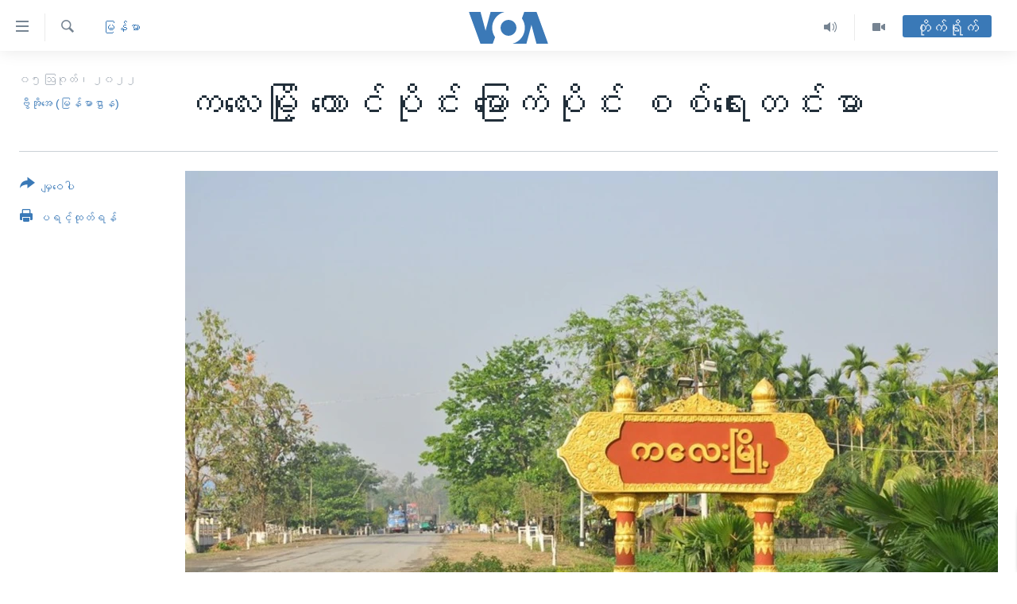

--- FILE ---
content_type: text/html; charset=utf-8
request_url: https://burmese.voanews.com/a/myanmarfighting-voaburmese-%E1%80%80%E1%80%9C%E1%80%B1%E1%80%B8%E1%80%99%E1%80%BC%E1%80%AD%E1%80%AF%E1%80%B7-%E1%80%85%E1%80%85%E1%80%BA%E1%80%80%E1%80%AD%E1%80%AF%E1%80%84%E1%80%BA%E1%80%B8/6688276.html
body_size: 15531
content:

<!DOCTYPE html>
<html lang="my" dir="ltr" class="no-js">
<head>
<link href="/Content/responsive/VOA/my-MM/VOA-my-MM.css?&amp;av=0.0.0.0&amp;cb=306" rel="stylesheet"/>
<script src="https://tags.voanews.com/voa-pangea/prod/utag.sync.js"></script> <script type='text/javascript' src='https://www.youtube.com/iframe_api' async></script>
<script type="text/javascript">
//a general 'js' detection, must be on top level in <head>, due to CSS performance
document.documentElement.className = "js";
var cacheBuster = "306";
var appBaseUrl = "/";
var imgEnhancerBreakpoints = [0, 144, 256, 408, 650, 1023, 1597];
var isLoggingEnabled = false;
var isPreviewPage = false;
var isLivePreviewPage = false;
if (!isPreviewPage) {
window.RFE = window.RFE || {};
window.RFE.cacheEnabledByParam = window.location.href.indexOf('nocache=1') === -1;
const url = new URL(window.location.href);
const params = new URLSearchParams(url.search);
// Remove the 'nocache' parameter
params.delete('nocache');
// Update the URL without the 'nocache' parameter
url.search = params.toString();
window.history.replaceState(null, '', url.toString());
} else {
window.addEventListener('load', function() {
const links = window.document.links;
for (let i = 0; i < links.length; i++) {
links[i].href = '#';
links[i].target = '_self';
}
})
}
var pwaEnabled = false;
var swCacheDisabled;
</script>
<meta charset="utf-8" />
<title>ကလေးမြို့ တောင်ပိုင်း မြောက်ပိုင်း စစ်ရေးတင်းမာ</title>
<meta name="description" content="“မနက် ၈ နာရီလောက်က စဖြစ်တာခင်ဗျ။ ကုန်းပေါ်မှာရှိတဲ့ ကျေးရွာတွေကို လှမ်းပစ်တာ ကျေးရွာတွေကနေတဆင့် ပြည်သူ့ကာကွယ်ရေးတပ်တွေက ပြန်ခံပစ်တာပေါ့။ ကျေးရွာသားတွေထိခိုက်မှု မရှိဘူးခင်ဗျ။ ဖက်ခက်ရွာက အိမ်တလုံးမီးလောင်တယ်။ စက်လှေက အခု မင်းကင်းမြို့နယ်ရဲ့ မြစ်အထက်ပိုင်းဘက်ကို ဆန်တက်သွားပြီ။” (မင်းကင်းဒေသခံ)" />
<meta name="keywords" content="မြန်မာ, #MyanmarFighting #VOABurmese #ကလေးမြို့ #စစ်ကိုင်း" />
<meta name="viewport" content="width=device-width, initial-scale=1.0" />
<meta http-equiv="X-UA-Compatible" content="IE=edge" />
<meta name="robots" content="max-image-preview:large"><meta property="fb:pages" content="351574300169" />
<meta name="msvalidate.01" content="3286EE554B6F672A6F2E608C02343C0E" />
<link href="https://burmese.voanews.com/a/myanmarfighting-voaburmese-ကလေးမြို့-စစ်ကိုင်း/6688276.html" rel="canonical" />
<meta name="apple-mobile-web-app-title" content="ဗွီအိုအေ" />
<meta name="apple-mobile-web-app-status-bar-style" content="black" />
<meta name="apple-itunes-app" content="app-id=632618796, app-argument=//6688276.ltr" />
<meta content="ကလေးမြို့ တောင်ပိုင်း မြောက်ပိုင်း စစ်ရေးတင်းမာ" property="og:title" />
<meta content="“မနက် ၈ နာရီလောက်က စဖြစ်တာခင်ဗျ။ ကုန်းပေါ်မှာရှိတဲ့ ကျေးရွာတွေကို လှမ်းပစ်တာ ကျေးရွာတွေကနေတဆင့် ပြည်သူ့ကာကွယ်ရေးတပ်တွေက ပြန်ခံပစ်တာပေါ့။ ကျေးရွာသားတွေထိခိုက်မှု မရှိဘူးခင်ဗျ။ ဖက်ခက်ရွာက အိမ်တလုံးမီးလောင်တယ်။ စက်လှေက အခု မင်းကင်းမြို့နယ်ရဲ့ မြစ်အထက်ပိုင်းဘက်ကို ဆန်တက်သွားပြီ။” (မင်းကင်းဒေသခံ)" property="og:description" />
<meta content="article" property="og:type" />
<meta content="https://burmese.voanews.com/a/myanmarfighting-voaburmese-ကလေးမြို့-စစ်ကိုင်း/6688276.html" property="og:url" />
<meta content="ဗွီအိုအေ" property="og:site_name" />
<meta content="https://www.facebook.com/VOABurmese" property="article:publisher" />
<meta content="https://gdb.voanews.com/03190000-0aff-0242-8714-08da3457791f_w1200_h630.jpg" property="og:image" />
<meta content="1200" property="og:image:width" />
<meta content="630" property="og:image:height" />
<meta content="505354536143850" property="fb:app_id" />
<meta content="ဗွီအိုအေ (မြန်မာဌာန)" name="Author" />
<meta content="summary_large_image" name="twitter:card" />
<meta content="@VOABurmese" name="twitter:site" />
<meta content="https://gdb.voanews.com/03190000-0aff-0242-8714-08da3457791f_w1200_h630.jpg" name="twitter:image" />
<meta content="ကလေးမြို့ တောင်ပိုင်း မြောက်ပိုင်း စစ်ရေးတင်းမာ" name="twitter:title" />
<meta content="“မနက် ၈ နာရီလောက်က စဖြစ်တာခင်ဗျ။ ကုန်းပေါ်မှာရှိတဲ့ ကျေးရွာတွေကို လှမ်းပစ်တာ ကျေးရွာတွေကနေတဆင့် ပြည်သူ့ကာကွယ်ရေးတပ်တွေက ပြန်ခံပစ်တာပေါ့။ ကျေးရွာသားတွေထိခိုက်မှု မရှိဘူးခင်ဗျ။ ဖက်ခက်ရွာက အိမ်တလုံးမီးလောင်တယ်။ စက်လှေက အခု မင်းကင်းမြို့နယ်ရဲ့ မြစ်အထက်ပိုင်းဘက်ကို ဆန်တက်သွားပြီ။” (မင်းကင်းဒေသခံ)" name="twitter:description" />
<link rel="amphtml" href="https://burmese.voanews.com/amp/myanmarfighting-voaburmese-ကလေးမြို့-စစ်ကိုင်း/6688276.html" />
<script type="application/ld+json">{"articleSection":"မြန်မာ","isAccessibleForFree":true,"headline":"ကလေးမြို့ တောင်ပိုင်း မြောက်ပိုင်း စစ်ရေးတင်းမာ","inLanguage":"my-MM","keywords":"မြန်မာ, #MyanmarFighting #VOABurmese #ကလေးမြို့ #စစ်ကိုင်း","author":{"@type":"Person","url":"https://burmese.voanews.com/author/ဗွီအိုအေ-မြန်မာဌာန/pyvp_","description":"","image":{"@type":"ImageObject"},"name":"ဗွီအိုအေ (မြန်မာဌာန)"},"datePublished":"2022-08-05 12:52:58Z","dateModified":"2022-08-05 12:52:58Z","publisher":{"logo":{"width":512,"height":220,"@type":"ImageObject","url":"https://burmese.voanews.com/Content/responsive/VOA/my-MM/img/logo.png"},"@type":"NewsMediaOrganization","url":"https://burmese.voanews.com","sameAs":["https://www.facebook.com/VOABurmese","https://twitter.com/VOABurmese/","https://www.youtube.com/VOABurmese","https://www.instagram.com/VOABurmese","https://t.me/burmesevoanews"],"name":"ဗွီအိုအေသတင်းဌာန","alternateName":""},"@context":"https://schema.org","@type":"NewsArticle","mainEntityOfPage":"https://burmese.voanews.com/a/myanmarfighting-voaburmese-ကလေးမြို့-စစ်ကိုင်း/6688276.html","url":"https://burmese.voanews.com/a/myanmarfighting-voaburmese-ကလေးမြို့-စစ်ကိုင်း/6688276.html","description":"“မနက် ၈ နာရီလောက်က စဖြစ်တာခင်ဗျ။ ကုန်းပေါ်မှာရှိတဲ့ ကျေးရွာတွေကို လှမ်းပစ်တာ ကျေးရွာတွေကနေတဆင့် ပြည်သူ့ကာကွယ်ရေးတပ်တွေက ပြန်ခံပစ်တာပေါ့။ ကျေးရွာသားတွေထိခိုက်မှု မရှိဘူးခင်ဗျ။ ဖက်ခက်ရွာက အိမ်တလုံးမီးလောင်တယ်။ စက်လှေက အခု မင်းကင်းမြို့နယ်ရဲ့ မြစ်အထက်ပိုင်းဘက်ကို ဆန်တက်သွားပြီ။” (မင်းကင်းဒေသခံ)","image":{"width":1080,"height":608,"@type":"ImageObject","url":"https://gdb.voanews.com/03190000-0aff-0242-8714-08da3457791f_w1080_h608.jpg"},"name":"ကလေးမြို့ တောင်ပိုင်း မြောက်ပိုင်း စစ်ရေးတင်းမာ"}</script>
<script src="/Scripts/responsive/infographics.b?v=dVbZ-Cza7s4UoO3BqYSZdbxQZVF4BOLP5EfYDs4kqEo1&amp;av=0.0.0.0&amp;cb=306"></script>
<script src="/Scripts/responsive/loader.b?v=Q26XNwrL6vJYKjqFQRDnx01Lk2pi1mRsuLEaVKMsvpA1&amp;av=0.0.0.0&amp;cb=306"></script>
<link rel="icon" type="image/svg+xml" href="/Content/responsive/VOA/img/webApp/favicon.svg" />
<link rel="alternate icon" href="/Content/responsive/VOA/img/webApp/favicon.ico" />
<link rel="apple-touch-icon" sizes="152x152" href="/Content/responsive/VOA/img/webApp/ico-152x152.png" />
<link rel="apple-touch-icon" sizes="144x144" href="/Content/responsive/VOA/img/webApp/ico-144x144.png" />
<link rel="apple-touch-icon" sizes="114x114" href="/Content/responsive/VOA/img/webApp/ico-114x114.png" />
<link rel="apple-touch-icon" sizes="72x72" href="/Content/responsive/VOA/img/webApp/ico-72x72.png" />
<link rel="apple-touch-icon-precomposed" href="/Content/responsive/VOA/img/webApp/ico-57x57.png" />
<link rel="icon" sizes="192x192" href="/Content/responsive/VOA/img/webApp/ico-192x192.png" />
<link rel="icon" sizes="128x128" href="/Content/responsive/VOA/img/webApp/ico-128x128.png" />
<meta name="msapplication-TileColor" content="#ffffff" />
<meta name="msapplication-TileImage" content="/Content/responsive/VOA/img/webApp/ico-144x144.png" />
<link rel="alternate" type="application/rss+xml" title="VOA - Top Stories [RSS]" href="/api/" />
<link rel="sitemap" type="application/rss+xml" href="/sitemap.xml" />

                    <script>var w=window;if(w.performance||w.mozPerformance||w.msPerformance||w.webkitPerformance){var d=document;AKSB=w.AKSB||{},AKSB.q=AKSB.q||[],AKSB.mark=AKSB.mark||function(e,_){AKSB.q.push(["mark",e,_||(new Date).getTime()])},AKSB.measure=AKSB.measure||function(e,_,t){AKSB.q.push(["measure",e,_,t||(new Date).getTime()])},AKSB.done=AKSB.done||function(e){AKSB.q.push(["done",e])},AKSB.mark("firstbyte",(new Date).getTime()),AKSB.prof={custid:"175672",ustr:"",originlat:"0",clientrtt:"8",ghostip:"23.52.41.192",ipv6:false,pct:"10",clientip:"3.21.168.175",requestid:"91abc6e",region:"42313",protocol:"h2",blver:14,akM:"dsca",akN:"ae",akTT:"O",akTX:"1",akTI:"91abc6e",ai:"216581",ra:"false",pmgn:"",pmgi:"",pmp:"",qc:""},function(e){var _=d.createElement("script");_.async="async",_.src=e;var t=d.getElementsByTagName("script"),t=t[t.length-1];t.parentNode.insertBefore(_,t)}(("https:"===d.location.protocol?"https:":"http:")+"//ds-aksb-a.akamaihd.net/aksb.min.js")}</script>
                    </head>
<body class=" nav-no-loaded cc_theme pg-article print-lay-article js-category-to-nav nojs-images ">
<script type="text/javascript" >
var analyticsData = {url:"https://burmese.voanews.com/a/myanmarfighting-voaburmese-%e1%80%80%e1%80%9c%e1%80%b1%e1%80%b8%e1%80%99%e1%80%bc%e1%80%ad%e1%80%af%e1%80%b7-%e1%80%85%e1%80%85%e1%80%ba%e1%80%80%e1%80%ad%e1%80%af%e1%80%84%e1%80%ba%e1%80%b8/6688276.html",property_id:"455",article_uid:"6688276",page_title:"ကလေးမြို့ တောင်ပိုင်း မြောက်ပိုင်း စစ်ရေးတင်းမာ",page_type:"article",content_type:"article",subcontent_type:"article",last_modified:"2022-08-05 12:52:58Z",pub_datetime:"2022-08-05 12:52:58Z",pub_year:"2022",pub_month:"08",pub_day:"05",pub_hour:"12",pub_weekday:"Friday",section:"မြန်မာ",english_section:"burma-myanmar",byline:"ဗွီအိုအေ (မြန်မာဌာန)",categories:"burma-myanmar",tags:"#myanmarfighting #voaburmese #ကလေးမြို့ #စစ်ကိုင်း",domain:"burmese.voanews.com",language:"Burmese",language_service:"VOA Burmese",platform:"web",copied:"no",copied_article:"",copied_title:"",runs_js:"Yes",cms_release:"8.44.0.0.306",enviro_type:"prod",slug:"myanmarfighting-voaburmese-ကလေးမြို့-စစ်ကိုင်း",entity:"VOA",short_language_service:"BUR",platform_short:"W",page_name:"ကလေးမြို့ တောင်ပိုင်း မြောက်ပိုင်း စစ်ရေးတင်းမာ"};
</script>
<noscript><iframe src="https://www.googletagmanager.com/ns.html?id=GTM-N8MP7P" height="0" width="0" style="display:none;visibility:hidden"></iframe></noscript><script type="text/javascript" data-cookiecategory="analytics">
var gtmEventObject = Object.assign({}, analyticsData, {event: 'page_meta_ready'});window.dataLayer = window.dataLayer || [];window.dataLayer.push(gtmEventObject);
if (top.location === self.location) { //if not inside of an IFrame
var renderGtm = "true";
if (renderGtm === "true") {
(function(w,d,s,l,i){w[l]=w[l]||[];w[l].push({'gtm.start':new Date().getTime(),event:'gtm.js'});var f=d.getElementsByTagName(s)[0],j=d.createElement(s),dl=l!='dataLayer'?'&l='+l:'';j.async=true;j.src='//www.googletagmanager.com/gtm.js?id='+i+dl;f.parentNode.insertBefore(j,f);})(window,document,'script','dataLayer','GTM-N8MP7P');
}
}
</script>
<!--Analytics tag js version start-->
<script type="text/javascript" data-cookiecategory="analytics">
var utag_data = Object.assign({}, analyticsData, {});
if(typeof(TealiumTagFrom)==='function' && typeof(TealiumTagSearchKeyword)==='function') {
var utag_from=TealiumTagFrom();var utag_searchKeyword=TealiumTagSearchKeyword();
if(utag_searchKeyword!=null && utag_searchKeyword!=='' && utag_data["search_keyword"]==null) utag_data["search_keyword"]=utag_searchKeyword;if(utag_from!=null && utag_from!=='') utag_data["from"]=TealiumTagFrom();}
if(window.top!== window.self&&utag_data.page_type==="snippet"){utag_data.page_type = 'iframe';}
try{if(window.top!==window.self&&window.self.location.hostname===window.top.location.hostname){utag_data.platform = 'self-embed';utag_data.platform_short = 'se';}}catch(e){if(window.top!==window.self&&window.self.location.search.includes("platformType=self-embed")){utag_data.platform = 'cross-promo';utag_data.platform_short = 'cp';}}
(function(a,b,c,d){ a="https://tags.voanews.com/voa-pangea/prod/utag.js"; b=document;c="script";d=b.createElement(c);d.src=a;d.type="text/java"+c;d.async=true; a=b.getElementsByTagName(c)[0];a.parentNode.insertBefore(d,a); })();
</script>
<!--Analytics tag js version end-->
<!-- Analytics tag management NoScript -->
<noscript>
<img style="position: absolute; border: none;" src="https://ssc.voanews.com/b/ss/bbgprod,bbgentityvoa/1/G.4--NS/1239610673?pageName=voa%3abur%3aw%3aarticle%3a%e1%80%80%e1%80%9c%e1%80%b1%e1%80%b8%e1%80%99%e1%80%bc%e1%80%ad%e1%80%af%e1%80%b7%20%e1%80%90%e1%80%b1%e1%80%ac%e1%80%84%e1%80%ba%e1%80%95%e1%80%ad%e1%80%af%e1%80%84%e1%80%ba%e1%80%b8%20%e1%80%99%e1%80%bc%e1%80%b1%e1%80%ac%e1%80%80%e1%80%ba%e1%80%95%e1%80%ad%e1%80%af%e1%80%84%e1%80%ba%e1%80%b8%20%e1%80%85%e1%80%85%e1%80%ba%e1%80%9b%e1%80%b1%e1%80%b8%e1%80%90%e1%80%84%e1%80%ba%e1%80%b8%e1%80%99%e1%80%ac&amp;c6=%e1%80%80%e1%80%9c%e1%80%b1%e1%80%b8%e1%80%99%e1%80%bc%e1%80%ad%e1%80%af%e1%80%b7%20%e1%80%90%e1%80%b1%e1%80%ac%e1%80%84%e1%80%ba%e1%80%95%e1%80%ad%e1%80%af%e1%80%84%e1%80%ba%e1%80%b8%20%e1%80%99%e1%80%bc%e1%80%b1%e1%80%ac%e1%80%80%e1%80%ba%e1%80%95%e1%80%ad%e1%80%af%e1%80%84%e1%80%ba%e1%80%b8%20%e1%80%85%e1%80%85%e1%80%ba%e1%80%9b%e1%80%b1%e1%80%b8%e1%80%90%e1%80%84%e1%80%ba%e1%80%b8%e1%80%99%e1%80%ac&amp;v36=8.44.0.0.306&amp;v6=D=c6&amp;g=https%3a%2f%2fburmese.voanews.com%2fa%2fmyanmarfighting-voaburmese-%25e1%2580%2580%25e1%2580%259c%25e1%2580%25b1%25e1%2580%25b8%25e1%2580%2599%25e1%2580%25bc%25e1%2580%25ad%25e1%2580%25af%25e1%2580%25b7-%25e1%2580%2585%25e1%2580%2585%25e1%2580%25ba%25e1%2580%2580%25e1%2580%25ad%25e1%2580%25af%25e1%2580%2584%25e1%2580%25ba%25e1%2580%25b8%2f6688276.html&amp;c1=D=g&amp;v1=D=g&amp;events=event1,event52&amp;c16=voa%20burmese&amp;v16=D=c16&amp;c5=burma-myanmar&amp;v5=D=c5&amp;ch=%e1%80%99%e1%80%bc%e1%80%94%e1%80%ba%e1%80%99%e1%80%ac&amp;c15=burmese&amp;v15=D=c15&amp;c4=article&amp;v4=D=c4&amp;c14=6688276&amp;v14=D=c14&amp;v20=no&amp;c17=web&amp;v17=D=c17&amp;mcorgid=518abc7455e462b97f000101%40adobeorg&amp;server=burmese.voanews.com&amp;pageType=D=c4&amp;ns=bbg&amp;v29=D=server&amp;v25=voa&amp;v30=455&amp;v105=D=User-Agent " alt="analytics" width="1" height="1" /></noscript>
<!-- End of Analytics tag management NoScript -->
<!--*** Accessibility links - For ScreenReaders only ***-->
<section>
<div class="sr-only">
<h2>သုံးရလွယ်ကူစေသည့် Link များ</h2>
<ul>
<li><a href="#content" data-disable-smooth-scroll="1">ပင်မအကြောင်းအရာသို့ကျော်ကြည့်ရန်</a></li>
<li><a href="#navigation" data-disable-smooth-scroll="1">ပင်မအညွန်းစာမျက်နှာသို့ကျော်ကြည့်ရန်</a></li>
<li><a href="#txtHeaderSearch" data-disable-smooth-scroll="1">ရှာဖွေရန်နေရာသို့ကျော်ရန်</a></li>
</ul>
</div>
</section>
<div dir="ltr">
<div id="page">
<aside>
<div class="c-lightbox overlay-modal">
<div class="c-lightbox__intro">
<h2 class="c-lightbox__intro-title"></h2>
<button class="btn btn--rounded c-lightbox__btn c-lightbox__intro-next" title="ရှေ့သို့">
<span class="ico ico--rounded ico-chevron-forward"></span>
<span class="sr-only">ရှေ့သို့</span>
</button>
</div>
<div class="c-lightbox__nav">
<button class="btn btn--rounded c-lightbox__btn c-lightbox__btn--close" title="ပိတ်">
<span class="ico ico--rounded ico-close"></span>
<span class="sr-only">ပိတ်</span>
</button>
<button class="btn btn--rounded c-lightbox__btn c-lightbox__btn--prev" title="နောက်သို့">
<span class="ico ico--rounded ico-chevron-backward"></span>
<span class="sr-only">နောက်သို့</span>
</button>
<button class="btn btn--rounded c-lightbox__btn c-lightbox__btn--next" title="ရှေ့သို့">
<span class="ico ico--rounded ico-chevron-forward"></span>
<span class="sr-only">ရှေ့သို့</span>
</button>
</div>
<div class="c-lightbox__content-wrap">
<figure class="c-lightbox__content">
<span class="c-spinner c-spinner--lightbox">
<img src="/Content/responsive/img/player-spinner.png"
alt="please wait"
title="please wait" />
</span>
<div class="c-lightbox__img">
<div class="thumb">
<img src="" alt="" />
</div>
</div>
<figcaption>
<div class="c-lightbox__info c-lightbox__info--foot">
<span class="c-lightbox__counter"></span>
<span class="caption c-lightbox__caption"></span>
</div>
</figcaption>
</figure>
</div>
<div class="hidden">
<div class="content-advisory__box content-advisory__box--lightbox">
<span class="content-advisory__box-text">This image contains sensitive content which some people may find offensive or disturbing.</span>
<button class="btn btn--transparent content-advisory__box-btn m-t-md" value="text" type="button">
<span class="btn__text">
Click to reveal
</span>
</button>
</div>
</div>
</div>
<div class="print-dialogue">
<div class="container">
<h3 class="print-dialogue__title section-head">Print Options:</h3>
<div class="print-dialogue__opts">
<ul class="print-dialogue__opt-group">
<li class="form__group form__group--checkbox">
<input class="form__check " id="checkboxImages" name="checkboxImages" type="checkbox" checked="checked" />
<label for="checkboxImages" class="form__label m-t-md">Images</label>
</li>
<li class="form__group form__group--checkbox">
<input class="form__check " id="checkboxMultimedia" name="checkboxMultimedia" type="checkbox" checked="checked" />
<label for="checkboxMultimedia" class="form__label m-t-md">Multimedia</label>
</li>
</ul>
<ul class="print-dialogue__opt-group">
<li class="form__group form__group--checkbox">
<input class="form__check " id="checkboxEmbedded" name="checkboxEmbedded" type="checkbox" checked="checked" />
<label for="checkboxEmbedded" class="form__label m-t-md">Embedded Content</label>
</li>
<li class="hidden">
<input class="form__check " id="checkboxComments" name="checkboxComments" type="checkbox" />
<label for="checkboxComments" class="form__label m-t-md">Comments</label>
</li>
</ul>
</div>
<div class="print-dialogue__buttons">
<button class="btn btn--secondary close-button" type="button" title="Cancel">
<span class="btn__text ">Cancel</span>
</button>
<button class="btn btn-cust-print m-l-sm" type="button" title="ပရင့်ထုတ်ရန်">
<span class="btn__text ">ပရင့်ထုတ်ရန်</span>
</button>
</div>
</div>
</div>
<div class="ctc-message pos-fix">
<div class="ctc-message__inner">Link has been copied to clipboard</div>
</div>
</aside>
<div class="hdr-20 hdr-20--big">
<div class="hdr-20__inner">
<div class="hdr-20__max pos-rel">
<div class="hdr-20__side hdr-20__side--primary d-flex">
<label data-for="main-menu-ctrl" data-switcher-trigger="true" data-switch-target="main-menu-ctrl" class="burger hdr-trigger pos-rel trans-trigger" data-trans-evt="click" data-trans-id="menu">
<span class="ico ico-close hdr-trigger__ico hdr-trigger__ico--close burger__ico burger__ico--close"></span>
<span class="ico ico-menu hdr-trigger__ico hdr-trigger__ico--open burger__ico burger__ico--open"></span>
</label>
<div class="menu-pnl pos-fix trans-target" data-switch-target="main-menu-ctrl" data-trans-id="menu">
<div class="menu-pnl__inner">
<nav class="main-nav menu-pnl__item menu-pnl__item--first">
<ul class="main-nav__list accordeon" data-analytics-tales="false" data-promo-name="link" data-location-name="nav,secnav">
<li class="main-nav__item">
<a class="main-nav__item-name main-nav__item-name--link" href="/" title="မူလစာမျက်နှာ" >မူလစာမျက်နှာ</a>
</li>
<li class="main-nav__item">
<a class="main-nav__item-name main-nav__item-name--link" href="/p/5941.html" title="မြန်မာ" data-item-name="myanmar-news-responsive" >မြန်မာ</a>
</li>
<li class="main-nav__item accordeon__item" data-switch-target="menu-item-1709">
<label class="main-nav__item-name main-nav__item-name--label accordeon__control-label" data-switcher-trigger="true" data-for="menu-item-1709">
ကမ္ဘာ့သတင်းများ
<span class="ico ico-chevron-down main-nav__chev"></span>
</label>
<div class="main-nav__sub-list">
<a class="main-nav__item-name main-nav__item-name--link main-nav__item-name--sub" href="/p/5942.html" title="နိုင်ငံတကာ" data-item-name="international-news-responsive" >နိုင်ငံတကာ</a>
<a class="main-nav__item-name main-nav__item-name--link main-nav__item-name--sub" href="/us" title="အမေရိကန်" data-item-name="us-news" >အမေရိကန်</a>
<a class="main-nav__item-name main-nav__item-name--link main-nav__item-name--sub" href="/china-news" title="တရုတ်" data-item-name="China-news" >တရုတ်</a>
<a class="main-nav__item-name main-nav__item-name--link main-nav__item-name--sub" href="/israel-palestine" title="အစ္စရေး-ပါလက်စတိုင်း" data-item-name="israel-palestine" >အစ္စရေး-ပါလက်စတိုင်း</a>
</div>
</li>
<li class="main-nav__item">
<a class="main-nav__item-name main-nav__item-name--link" href="/p/5990.html" title="ဗွီဒီယို" data-item-name="video-news" >ဗွီဒီယို</a>
</li>
<li class="main-nav__item">
<a class="main-nav__item-name main-nav__item-name--link" href="/PressFreedom" title="သတင်းလွတ်လပ်ခွင့်" data-item-name="Press-Freedom" >သတင်းလွတ်လပ်ခွင့်</a>
</li>
<li class="main-nav__item">
<a class="main-nav__item-name main-nav__item-name--link" href="https://projects.voanews.com/china/global-footprint/data-explorer/burmese.html" title="ရပ်ဝန်းတခု လမ်းတခု အလွန်" target="_blank" rel="noopener">ရပ်ဝန်းတခု လမ်းတခု အလွန်</a>
</li>
<li class="main-nav__item accordeon__item" data-switch-target="menu-item-1716">
<label class="main-nav__item-name main-nav__item-name--label accordeon__control-label" data-switcher-trigger="true" data-for="menu-item-1716">
အင်္ဂလိပ်စာလေ့လာမယ်
<span class="ico ico-chevron-down main-nav__chev"></span>
</label>
<div class="main-nav__sub-list">
<a class="main-nav__item-name main-nav__item-name--link main-nav__item-name--sub" href="/p/6027.html" title="အမေရိကန်သုံးအီဒီယံ" data-item-name="american-idiom" >အမေရိကန်သုံးအီဒီယံ</a>
<a class="main-nav__item-name main-nav__item-name--link main-nav__item-name--sub" href="/p/6028.html" title="မကြေးမုံရဲ့ အင်္ဂလိပ်စာ" data-item-name="english-with-kaye-hmone" >မကြေးမုံရဲ့ အင်္ဂလိပ်စာ</a>
<a class="main-nav__item-name main-nav__item-name--link main-nav__item-name--sub" href="/p/6029.html" title="ရုပ်ရှင်ထဲက အင်္ဂလိပ်စာ" data-item-name="english-in-the-movies" >ရုပ်ရှင်ထဲက အင်္ဂလိပ်စာ</a>
<a class="main-nav__item-name main-nav__item-name--link main-nav__item-name--sub" href="/z/7559" title="သုတပဒေသာ အင်္ဂလိပ်စာ" data-item-name="english-in-a-minute" >သုတပဒေသာ အင်္ဂလိပ်စာ</a>
</div>
</li>
<li class="main-nav__item accordeon__item" data-switch-target="menu-item-1717">
<label class="main-nav__item-name main-nav__item-name--label accordeon__control-label" data-switcher-trigger="true" data-for="menu-item-1717">
အပတ်စဉ်ကဏ္ဍများ
<span class="ico ico-chevron-down main-nav__chev"></span>
</label>
<div class="main-nav__sub-list">
<a class="main-nav__item-name main-nav__item-name--link main-nav__item-name--sub" href="/p/5961.html" title="ရေဒီယို" data-item-name="radio-weekly" >ရေဒီယို</a>
<a class="main-nav__item-name main-nav__item-name--link main-nav__item-name--sub" href="/p/6047.html" title="တီဗွီ" data-item-name="weekly-tv-programs" >တီဗွီ</a>
</div>
</li>
<li class="main-nav__item">
<a class="main-nav__item-name main-nav__item-name--link" href="/p/5928.html" title="ရေဒီယိုနှင့်ရုပ်သံ အချက်အလက်များ" data-item-name="frequency-resp" >ရေဒီယိုနှင့်ရုပ်သံ အချက်အလက်များ</a>
</li>
<li class="main-nav__item">
<a class="main-nav__item-name main-nav__item-name--link" href="/programs" title="ရေဒီယို/တီဗွီအစီအစဉ်" >ရေဒီယို/တီဗွီအစီအစဉ်</a>
</li>
</ul>
</nav>
<div class="menu-pnl__item">
<a href="https://learningenglish.voanews.com/" class="menu-pnl__item-link" alt="Learning English">Learning English</a>
</div>
<div class="menu-pnl__item menu-pnl__item--social">
<h5 class="menu-pnl__sub-head">ဗွီအိုအေ လူမှုကွန်ယက်များ</h5>
<a href="https://www.facebook.com/VOABurmese" title="ဗွီအိုအေ Facebook" data-analytics-text="follow_on_facebook" class="btn btn--rounded btn--social-inverted menu-pnl__btn js-social-btn btn-facebook" target="_blank" rel="noopener">
<span class="ico ico-facebook-alt ico--rounded"></span>
</a>
<a href="https://twitter.com/VOABurmese/" title="ဗွီအိုအေ Twitter" data-analytics-text="follow_on_twitter" class="btn btn--rounded btn--social-inverted menu-pnl__btn js-social-btn btn-twitter" target="_blank" rel="noopener">
<span class="ico ico-twitter ico--rounded"></span>
</a>
<a href="https://www.youtube.com/VOABurmese" title="ဗွီအိုအေ YouTube " data-analytics-text="follow_on_youtube" class="btn btn--rounded btn--social-inverted menu-pnl__btn js-social-btn btn-youtube" target="_blank" rel="noopener">
<span class="ico ico-youtube ico--rounded"></span>
</a>
<a href="https://www.instagram.com/VOABurmese" title="ဗွီအိုအေ Instagram" data-analytics-text="follow_on_instagram" class="btn btn--rounded btn--social-inverted menu-pnl__btn js-social-btn btn-instagram" target="_blank" rel="noopener">
<span class="ico ico-instagram ico--rounded"></span>
</a>
<a href="https://t.me/burmesevoanews" title="ဗွီအိုအေ Telegram" data-analytics-text="follow_on_telegram" class="btn btn--rounded btn--social-inverted menu-pnl__btn js-social-btn btn-telegram" target="_blank" rel="noopener">
<span class="ico ico-telegram ico--rounded"></span>
</a>
</div>
<div class="menu-pnl__item">
<a href="/navigation/allsites" class="menu-pnl__item-link">
<span class="ico ico-languages "></span>
ဘာသာစကားများ
</a>
</div>
</div>
</div>
<label data-for="top-search-ctrl" data-switcher-trigger="true" data-switch-target="top-search-ctrl" class="top-srch-trigger hdr-trigger">
<span class="ico ico-close hdr-trigger__ico hdr-trigger__ico--close top-srch-trigger__ico top-srch-trigger__ico--close"></span>
<span class="ico ico-search hdr-trigger__ico hdr-trigger__ico--open top-srch-trigger__ico top-srch-trigger__ico--open"></span>
</label>
<div class="srch-top srch-top--in-header" data-switch-target="top-search-ctrl">
<div class="container">
<form action="/s" class="srch-top__form srch-top__form--in-header" id="form-topSearchHeader" method="get" role="search"><label for="txtHeaderSearch" class="sr-only">ရှာဖွေရလာဒ်</label>
<input type="text" id="txtHeaderSearch" name="k" placeholder="ရှာဖွေချင်သည့် စာသား" accesskey="s" value="" class="srch-top__input analyticstag-event" onkeydown="if (event.keyCode === 13) { FireAnalyticsTagEventOnSearch('search', $dom.get('#txtHeaderSearch')[0].value) }" />
<button title="ရှာဖွေရလာဒ်" type="submit" class="btn btn--top-srch analyticstag-event" onclick="FireAnalyticsTagEventOnSearch('search', $dom.get('#txtHeaderSearch')[0].value) ">
<span class="ico ico-search"></span>
</button></form>
</div>
</div>
<a href="/" class="main-logo-link">
<img src="/Content/responsive/VOA/my-MM/img/logo-compact.svg" class="main-logo main-logo--comp" alt="site logo">
<img src="/Content/responsive/VOA/my-MM/img/logo.svg" class="main-logo main-logo--big" alt="site logo">
</a>
</div>
<div class="hdr-20__side hdr-20__side--secondary d-flex">
<a href="/p/5990.html" title="Video" class="hdr-20__secondary-item" data-item-name="video">
<span class="ico ico-video hdr-20__secondary-icon"></span>
</a>
<a href="/z/4834.html" title="Audio" class="hdr-20__secondary-item" data-item-name="audio">
<span class="ico ico-audio hdr-20__secondary-icon"></span>
</a>
<a href="/s" title="ရှာဖွေရလာဒ်" class="hdr-20__secondary-item hdr-20__secondary-item--search" data-item-name="search">
<span class="ico ico-search hdr-20__secondary-icon hdr-20__secondary-icon--search"></span>
</a>
<div class="hdr-20__secondary-item live-b-drop">
<div class="live-b-drop__off">
<a href="/live/" class="live-b-drop__link" title="တိုက်ရိုက်" data-item-name="live">
<span class="badge badge--live-btn badge--live-btn-off">
တိုက်ရိုက်
</span>
</a>
</div>
<div class="live-b-drop__on hidden">
<label data-for="live-ctrl" data-switcher-trigger="true" data-switch-target="live-ctrl" class="live-b-drop__label pos-rel">
<span class="badge badge--live badge--live-btn">
တိုက်ရိုက်
</span>
<span class="ico ico-close live-b-drop__label-ico live-b-drop__label-ico--close"></span>
</label>
<div class="live-b-drop__panel" id="targetLivePanelDiv" data-switch-target="live-ctrl"></div>
</div>
</div>
<div class="srch-bottom">
<form action="/s" class="srch-bottom__form d-flex" id="form-bottomSearch" method="get" role="search"><label for="txtSearch" class="sr-only">ရှာဖွေရလာဒ်</label>
<input type="search" id="txtSearch" name="k" placeholder="ရှာဖွေချင်သည့် စာသား" accesskey="s" value="" class="srch-bottom__input analyticstag-event" onkeydown="if (event.keyCode === 13) { FireAnalyticsTagEventOnSearch('search', $dom.get('#txtSearch')[0].value) }" />
<button title="ရှာဖွေရလာဒ်" type="submit" class="btn btn--bottom-srch analyticstag-event" onclick="FireAnalyticsTagEventOnSearch('search', $dom.get('#txtSearch')[0].value) ">
<span class="ico ico-search"></span>
</button></form>
</div>
</div>
<img src="/Content/responsive/VOA/my-MM/img/logo-print.gif" class="logo-print" alt="site logo">
<img src="/Content/responsive/VOA/my-MM/img/logo-print_color.png" class="logo-print logo-print--color" alt="site logo">
</div>
</div>
</div>
<script>
if (document.body.className.indexOf('pg-home') > -1) {
var nav2In = document.querySelector('.hdr-20__inner');
var nav2Sec = document.querySelector('.hdr-20__side--secondary');
var secStyle = window.getComputedStyle(nav2Sec);
if (nav2In && window.pageYOffset < 150 && secStyle['position'] !== 'fixed') {
nav2In.classList.add('hdr-20__inner--big')
}
}
</script>
<div class="c-hlights c-hlights--breaking c-hlights--no-item" data-hlight-display="mobile,desktop">
<div class="c-hlights__wrap container p-0">
<div class="c-hlights__nav">
<a role="button" href="#" title="နောက်သို့">
<span class="ico ico-chevron-backward m-0"></span>
<span class="sr-only">နောက်သို့</span>
</a>
<a role="button" href="#" title="ရှေ့သို့">
<span class="ico ico-chevron-forward m-0"></span>
<span class="sr-only">ရှေ့သို့</span>
</a>
</div>
<span class="c-hlights__label">
<span class="">နောက်ဆုံးရသတင်း</span>
<span class="switcher-trigger">
<label data-for="more-less-1" data-switcher-trigger="true" class="switcher-trigger__label switcher-trigger__label--more p-b-0" title="အသေးစိတ် ဖတ်ရှုရန်">
<span class="ico ico-chevron-down"></span>
</label>
<label data-for="more-less-1" data-switcher-trigger="true" class="switcher-trigger__label switcher-trigger__label--less p-b-0" title="Show less">
<span class="ico ico-chevron-up"></span>
</label>
</span>
</span>
<ul class="c-hlights__items switcher-target" data-switch-target="more-less-1">
</ul>
</div>
</div> <div id="content">
<main class="container">
<div class="hdr-container">
<div class="row">
<div class="col-category col-xs-12 col-md-2 pull-left"> <div class="category js-category">
<a class="" href="/myanmar">မြန်မာ</a> </div>
</div><div class="col-title col-xs-12 col-md-10 pull-right"> <h1 class="title pg-title">
ကလေးမြို့ တောင်ပိုင်း မြောက်ပိုင်း စစ်ရေးတင်းမာ
</h1>
</div><div class="col-publishing-details col-xs-12 col-sm-12 col-md-2 pull-left"> <div class="publishing-details ">
<div class="published">
<span class="date" >
<time pubdate="pubdate" datetime="2022-08-05T19:22:58+06:30">
၀၅ ဩဂုတ်၊ ၂၀၂၂
</time>
</span>
</div>
<div class="links">
<ul class="links__list links__list--column">
<li class="links__item">
<a class="links__item-link" href="/author/ဗွီအိုအေ-မြန်မာဌာန/pyvp_" title="ဗွီအိုအေ (မြန်မာဌာန)">ဗွီအိုအေ (မြန်မာဌာန)</a>
</li>
</ul>
</div>
</div>
</div><div class="col-lg-12 separator"> <div class="separator">
<hr class="title-line" />
</div>
</div><div class="col-multimedia col-xs-12 col-md-10 pull-right"> <div class="cover-media">
<figure class="media-image js-media-expand">
<div class="img-wrap">
<div class="thumb thumb16_9">
<img src="https://gdb.voanews.com/03190000-0aff-0242-8714-08da3457791f_w250_r1_s.jpg" alt="kalay city ကလေးမြို့" />
</div>
</div>
<figcaption>
<span class="caption">kalay city ကလေးမြို့</span>
</figcaption>
</figure>
</div>
</div><div class="col-xs-12 col-md-2 pull-left article-share pos-rel"> <div class="share--box">
<div class="sticky-share-container" style="display:none">
<div class="container">
<a href="https://burmese.voanews.com" id="logo-sticky-share">&nbsp;</a>
<div class="pg-title pg-title--sticky-share">
ကလေးမြို့ တောင်ပိုင်း မြောက်ပိုင်း စစ်ရေးတင်းမာ
</div>
<div class="sticked-nav-actions">
<!--This part is for sticky navigation display-->
<p class="buttons link-content-sharing p-0 ">
<button class="btn btn--link btn-content-sharing p-t-0 " id="btnContentSharing" value="text" role="Button" type="" title="မျှဝေနိုင်သည့်တခြားနည်းလမ်းများ">
<span class="ico ico-share ico--l"></span>
<span class="btn__text ">
မျှဝေပါ
</span>
</button>
</p>
<aside class="content-sharing js-content-sharing js-content-sharing--apply-sticky content-sharing--sticky"
role="complementary"
data-share-url="https://burmese.voanews.com/a/myanmarfighting-voaburmese-%e1%80%80%e1%80%9c%e1%80%b1%e1%80%b8%e1%80%99%e1%80%bc%e1%80%ad%e1%80%af%e1%80%b7-%e1%80%85%e1%80%85%e1%80%ba%e1%80%80%e1%80%ad%e1%80%af%e1%80%84%e1%80%ba%e1%80%b8/6688276.html" data-share-title="ကလေးမြို့ တောင်ပိုင်း မြောက်ပိုင်း စစ်ရေးတင်းမာ" data-share-text="“မနက် ၈ နာရီလောက်က စဖြစ်တာခင်ဗျ။ ကုန်းပေါ်မှာရှိတဲ့ ကျေးရွာတွေကို လှမ်းပစ်တာ ကျေးရွာတွေကနေတဆင့် ပြည်သူ့ကာကွယ်ရေးတပ်တွေက ပြန်ခံပစ်တာပေါ့။ ကျေးရွာသားတွေထိခိုက်မှု မရှိဘူးခင်ဗျ။ ဖက်ခက်ရွာက အိမ်တလုံးမီးလောင်တယ်။ စက်လှေက အခု မင်းကင်းမြို့နယ်ရဲ့ မြစ်အထက်ပိုင်းဘက်ကို ဆန်တက်သွားပြီ။” (မင်းကင်းဒေသခံ)">
<div class="content-sharing__popover">
<h6 class="content-sharing__title">မျှဝေပါ</h6>
<button href="#close" id="btnCloseSharing" class="btn btn--text-like content-sharing__close-btn">
<span class="ico ico-close ico--l"></span>
</button>
<ul class="content-sharing__list">
<li class="content-sharing__item">
<div class="ctc ">
<input type="text" class="ctc__input" readonly="readonly">
<a href="" js-href="https://burmese.voanews.com/a/myanmarfighting-voaburmese-%e1%80%80%e1%80%9c%e1%80%b1%e1%80%b8%e1%80%99%e1%80%bc%e1%80%ad%e1%80%af%e1%80%b7-%e1%80%85%e1%80%85%e1%80%ba%e1%80%80%e1%80%ad%e1%80%af%e1%80%84%e1%80%ba%e1%80%b8/6688276.html" class="content-sharing__link ctc__button">
<span class="ico ico-copy-link ico--rounded ico--s"></span>
<span class="content-sharing__link-text">Copy link</span>
</a>
</div>
</li>
<li class="content-sharing__item">
<a href="https://facebook.com/sharer.php?u=https%3a%2f%2fburmese.voanews.com%2fa%2fmyanmarfighting-voaburmese-%25e1%2580%2580%25e1%2580%259c%25e1%2580%25b1%25e1%2580%25b8%25e1%2580%2599%25e1%2580%25bc%25e1%2580%25ad%25e1%2580%25af%25e1%2580%25b7-%25e1%2580%2585%25e1%2580%2585%25e1%2580%25ba%25e1%2580%2580%25e1%2580%25ad%25e1%2580%25af%25e1%2580%2584%25e1%2580%25ba%25e1%2580%25b8%2f6688276.html"
data-analytics-text="share_on_facebook"
title="Facebook" target="_blank"
class="content-sharing__link js-social-btn">
<span class="ico ico-facebook ico--rounded ico--s"></span>
<span class="content-sharing__link-text">Facebook</span>
</a>
</li>
<li class="content-sharing__item">
<a href="https://twitter.com/share?url=https%3a%2f%2fburmese.voanews.com%2fa%2fmyanmarfighting-voaburmese-%25e1%2580%2580%25e1%2580%259c%25e1%2580%25b1%25e1%2580%25b8%25e1%2580%2599%25e1%2580%25bc%25e1%2580%25ad%25e1%2580%25af%25e1%2580%25b7-%25e1%2580%2585%25e1%2580%2585%25e1%2580%25ba%25e1%2580%2580%25e1%2580%25ad%25e1%2580%25af%25e1%2580%2584%25e1%2580%25ba%25e1%2580%25b8%2f6688276.html&amp;text=%e1%80%80%e1%80%9c%e1%80%b1%e1%80%b8%e1%80%99%e1%80%bc%e1%80%ad%e1%80%af%e1%80%b7+%e1%80%90%e1%80%b1%e1%80%ac%e1%80%84%e1%80%ba%e1%80%95%e1%80%ad%e1%80%af%e1%80%84%e1%80%ba%e1%80%b8+%e1%80%99%e1%80%bc%e1%80%b1%e1%80%ac%e1%80%80%e1%80%ba%e1%80%95%e1%80%ad%e1%80%af%e1%80%84%e1%80%ba%e1%80%b8+%e1%80%85%e1%80%85%e1%80%ba%e1%80%9b%e1%80%b1%e1%80%b8%e1%80%90%e1%80%84%e1%80%ba%e1%80%b8%e1%80%99%e1%80%ac"
data-analytics-text="share_on_twitter"
title="Twitter" target="_blank"
class="content-sharing__link js-social-btn">
<span class="ico ico-twitter ico--rounded ico--s"></span>
<span class="content-sharing__link-text">Twitter</span>
</a>
</li>
<li class="content-sharing__item visible-xs-inline-block visible-sm-inline-block">
<a href="whatsapp://send?text=https%3a%2f%2fburmese.voanews.com%2fa%2fmyanmarfighting-voaburmese-%25e1%2580%2580%25e1%2580%259c%25e1%2580%25b1%25e1%2580%25b8%25e1%2580%2599%25e1%2580%25bc%25e1%2580%25ad%25e1%2580%25af%25e1%2580%25b7-%25e1%2580%2585%25e1%2580%2585%25e1%2580%25ba%25e1%2580%2580%25e1%2580%25ad%25e1%2580%25af%25e1%2580%2584%25e1%2580%25ba%25e1%2580%25b8%2f6688276.html"
data-analytics-text="share_on_whatsapp"
title="WhatsApp" target="_blank"
class="content-sharing__link js-social-btn">
<span class="ico ico-whatsapp ico--rounded ico--s"></span>
<span class="content-sharing__link-text">WhatsApp</span>
</a>
</li>
<li class="content-sharing__item">
<a href="https://telegram.me/share/url?url=https%3a%2f%2fburmese.voanews.com%2fa%2fmyanmarfighting-voaburmese-%25e1%2580%2580%25e1%2580%259c%25e1%2580%25b1%25e1%2580%25b8%25e1%2580%2599%25e1%2580%25bc%25e1%2580%25ad%25e1%2580%25af%25e1%2580%25b7-%25e1%2580%2585%25e1%2580%2585%25e1%2580%25ba%25e1%2580%2580%25e1%2580%25ad%25e1%2580%25af%25e1%2580%2584%25e1%2580%25ba%25e1%2580%25b8%2f6688276.html"
data-analytics-text="share_on_telegram"
title="Telegram" target="_blank"
class="content-sharing__link js-social-btn">
<span class="ico ico-telegram ico--rounded ico--s"></span>
<span class="content-sharing__link-text">Telegram</span>
</a>
</li>
<li class="content-sharing__item visible-md-inline-block visible-lg-inline-block">
<a href="https://web.whatsapp.com/send?text=https%3a%2f%2fburmese.voanews.com%2fa%2fmyanmarfighting-voaburmese-%25e1%2580%2580%25e1%2580%259c%25e1%2580%25b1%25e1%2580%25b8%25e1%2580%2599%25e1%2580%25bc%25e1%2580%25ad%25e1%2580%25af%25e1%2580%25b7-%25e1%2580%2585%25e1%2580%2585%25e1%2580%25ba%25e1%2580%2580%25e1%2580%25ad%25e1%2580%25af%25e1%2580%2584%25e1%2580%25ba%25e1%2580%25b8%2f6688276.html"
data-analytics-text="share_on_whatsapp_desktop"
title="WhatsApp" target="_blank"
class="content-sharing__link js-social-btn">
<span class="ico ico-whatsapp ico--rounded ico--s"></span>
<span class="content-sharing__link-text">WhatsApp</span>
</a>
</li>
<li class="content-sharing__item visible-xs-inline-block visible-sm-inline-block">
<a href="https://line.me/R/msg/text/?https%3a%2f%2fburmese.voanews.com%2fa%2fmyanmarfighting-voaburmese-%25e1%2580%2580%25e1%2580%259c%25e1%2580%25b1%25e1%2580%25b8%25e1%2580%2599%25e1%2580%25bc%25e1%2580%25ad%25e1%2580%25af%25e1%2580%25b7-%25e1%2580%2585%25e1%2580%2585%25e1%2580%25ba%25e1%2580%2580%25e1%2580%25ad%25e1%2580%25af%25e1%2580%2584%25e1%2580%25ba%25e1%2580%25b8%2f6688276.html"
data-analytics-text="share_on_line"
title="Line" target="_blank"
class="content-sharing__link js-social-btn">
<span class="ico ico-line ico--rounded ico--s"></span>
<span class="content-sharing__link-text">Line</span>
</a>
</li>
<li class="content-sharing__item visible-md-inline-block visible-lg-inline-block">
<a href="https://timeline.line.me/social-plugin/share?url=https%3a%2f%2fburmese.voanews.com%2fa%2fmyanmarfighting-voaburmese-%25e1%2580%2580%25e1%2580%259c%25e1%2580%25b1%25e1%2580%25b8%25e1%2580%2599%25e1%2580%25bc%25e1%2580%25ad%25e1%2580%25af%25e1%2580%25b7-%25e1%2580%2585%25e1%2580%2585%25e1%2580%25ba%25e1%2580%2580%25e1%2580%25ad%25e1%2580%25af%25e1%2580%2584%25e1%2580%25ba%25e1%2580%25b8%2f6688276.html"
data-analytics-text="share_on_line_desktop"
title="Line" target="_blank"
class="content-sharing__link js-social-btn">
<span class="ico ico-line ico--rounded ico--s"></span>
<span class="content-sharing__link-text">Line</span>
</a>
</li>
<li class="content-sharing__item">
<a href="mailto:?body=https%3a%2f%2fburmese.voanews.com%2fa%2fmyanmarfighting-voaburmese-%25e1%2580%2580%25e1%2580%259c%25e1%2580%25b1%25e1%2580%25b8%25e1%2580%2599%25e1%2580%25bc%25e1%2580%25ad%25e1%2580%25af%25e1%2580%25b7-%25e1%2580%2585%25e1%2580%2585%25e1%2580%25ba%25e1%2580%2580%25e1%2580%25ad%25e1%2580%25af%25e1%2580%2584%25e1%2580%25ba%25e1%2580%25b8%2f6688276.html&amp;subject=ကလေးမြို့ တောင်ပိုင်း မြောက်ပိုင်း စစ်ရေးတင်းမာ"
title="Email"
class="content-sharing__link ">
<span class="ico ico-email ico--rounded ico--s"></span>
<span class="content-sharing__link-text">Email</span>
</a>
</li>
</ul>
</div>
</aside>
</div>
</div>
</div>
<div class="links">
<p class="buttons link-content-sharing p-0 ">
<button class="btn btn--link btn-content-sharing p-t-0 " id="btnContentSharing" value="text" role="Button" type="" title="မျှဝေနိုင်သည့်တခြားနည်းလမ်းများ">
<span class="ico ico-share ico--l"></span>
<span class="btn__text ">
မျှဝေပါ
</span>
</button>
</p>
<aside class="content-sharing js-content-sharing " role="complementary"
data-share-url="https://burmese.voanews.com/a/myanmarfighting-voaburmese-%e1%80%80%e1%80%9c%e1%80%b1%e1%80%b8%e1%80%99%e1%80%bc%e1%80%ad%e1%80%af%e1%80%b7-%e1%80%85%e1%80%85%e1%80%ba%e1%80%80%e1%80%ad%e1%80%af%e1%80%84%e1%80%ba%e1%80%b8/6688276.html" data-share-title="ကလေးမြို့ တောင်ပိုင်း မြောက်ပိုင်း စစ်ရေးတင်းမာ" data-share-text="“မနက် ၈ နာရီလောက်က စဖြစ်တာခင်ဗျ။ ကုန်းပေါ်မှာရှိတဲ့ ကျေးရွာတွေကို လှမ်းပစ်တာ ကျေးရွာတွေကနေတဆင့် ပြည်သူ့ကာကွယ်ရေးတပ်တွေက ပြန်ခံပစ်တာပေါ့။ ကျေးရွာသားတွေထိခိုက်မှု မရှိဘူးခင်ဗျ။ ဖက်ခက်ရွာက အိမ်တလုံးမီးလောင်တယ်။ စက်လှေက အခု မင်းကင်းမြို့နယ်ရဲ့ မြစ်အထက်ပိုင်းဘက်ကို ဆန်တက်သွားပြီ။” (မင်းကင်းဒေသခံ)">
<div class="content-sharing__popover">
<h6 class="content-sharing__title">မျှဝေပါ</h6>
<button href="#close" id="btnCloseSharing" class="btn btn--text-like content-sharing__close-btn">
<span class="ico ico-close ico--l"></span>
</button>
<ul class="content-sharing__list">
<li class="content-sharing__item">
<div class="ctc ">
<input type="text" class="ctc__input" readonly="readonly">
<a href="" js-href="https://burmese.voanews.com/a/myanmarfighting-voaburmese-%e1%80%80%e1%80%9c%e1%80%b1%e1%80%b8%e1%80%99%e1%80%bc%e1%80%ad%e1%80%af%e1%80%b7-%e1%80%85%e1%80%85%e1%80%ba%e1%80%80%e1%80%ad%e1%80%af%e1%80%84%e1%80%ba%e1%80%b8/6688276.html" class="content-sharing__link ctc__button">
<span class="ico ico-copy-link ico--rounded ico--l"></span>
<span class="content-sharing__link-text">Copy link</span>
</a>
</div>
</li>
<li class="content-sharing__item">
<a href="https://facebook.com/sharer.php?u=https%3a%2f%2fburmese.voanews.com%2fa%2fmyanmarfighting-voaburmese-%25e1%2580%2580%25e1%2580%259c%25e1%2580%25b1%25e1%2580%25b8%25e1%2580%2599%25e1%2580%25bc%25e1%2580%25ad%25e1%2580%25af%25e1%2580%25b7-%25e1%2580%2585%25e1%2580%2585%25e1%2580%25ba%25e1%2580%2580%25e1%2580%25ad%25e1%2580%25af%25e1%2580%2584%25e1%2580%25ba%25e1%2580%25b8%2f6688276.html"
data-analytics-text="share_on_facebook"
title="Facebook" target="_blank"
class="content-sharing__link js-social-btn">
<span class="ico ico-facebook ico--rounded ico--l"></span>
<span class="content-sharing__link-text">Facebook</span>
</a>
</li>
<li class="content-sharing__item">
<a href="https://twitter.com/share?url=https%3a%2f%2fburmese.voanews.com%2fa%2fmyanmarfighting-voaburmese-%25e1%2580%2580%25e1%2580%259c%25e1%2580%25b1%25e1%2580%25b8%25e1%2580%2599%25e1%2580%25bc%25e1%2580%25ad%25e1%2580%25af%25e1%2580%25b7-%25e1%2580%2585%25e1%2580%2585%25e1%2580%25ba%25e1%2580%2580%25e1%2580%25ad%25e1%2580%25af%25e1%2580%2584%25e1%2580%25ba%25e1%2580%25b8%2f6688276.html&amp;text=%e1%80%80%e1%80%9c%e1%80%b1%e1%80%b8%e1%80%99%e1%80%bc%e1%80%ad%e1%80%af%e1%80%b7+%e1%80%90%e1%80%b1%e1%80%ac%e1%80%84%e1%80%ba%e1%80%95%e1%80%ad%e1%80%af%e1%80%84%e1%80%ba%e1%80%b8+%e1%80%99%e1%80%bc%e1%80%b1%e1%80%ac%e1%80%80%e1%80%ba%e1%80%95%e1%80%ad%e1%80%af%e1%80%84%e1%80%ba%e1%80%b8+%e1%80%85%e1%80%85%e1%80%ba%e1%80%9b%e1%80%b1%e1%80%b8%e1%80%90%e1%80%84%e1%80%ba%e1%80%b8%e1%80%99%e1%80%ac"
data-analytics-text="share_on_twitter"
title="Twitter" target="_blank"
class="content-sharing__link js-social-btn">
<span class="ico ico-twitter ico--rounded ico--l"></span>
<span class="content-sharing__link-text">Twitter</span>
</a>
</li>
<li class="content-sharing__item visible-xs-inline-block visible-sm-inline-block">
<a href="whatsapp://send?text=https%3a%2f%2fburmese.voanews.com%2fa%2fmyanmarfighting-voaburmese-%25e1%2580%2580%25e1%2580%259c%25e1%2580%25b1%25e1%2580%25b8%25e1%2580%2599%25e1%2580%25bc%25e1%2580%25ad%25e1%2580%25af%25e1%2580%25b7-%25e1%2580%2585%25e1%2580%2585%25e1%2580%25ba%25e1%2580%2580%25e1%2580%25ad%25e1%2580%25af%25e1%2580%2584%25e1%2580%25ba%25e1%2580%25b8%2f6688276.html"
data-analytics-text="share_on_whatsapp"
title="WhatsApp" target="_blank"
class="content-sharing__link js-social-btn">
<span class="ico ico-whatsapp ico--rounded ico--l"></span>
<span class="content-sharing__link-text">WhatsApp</span>
</a>
</li>
<li class="content-sharing__item">
<a href="https://telegram.me/share/url?url=https%3a%2f%2fburmese.voanews.com%2fa%2fmyanmarfighting-voaburmese-%25e1%2580%2580%25e1%2580%259c%25e1%2580%25b1%25e1%2580%25b8%25e1%2580%2599%25e1%2580%25bc%25e1%2580%25ad%25e1%2580%25af%25e1%2580%25b7-%25e1%2580%2585%25e1%2580%2585%25e1%2580%25ba%25e1%2580%2580%25e1%2580%25ad%25e1%2580%25af%25e1%2580%2584%25e1%2580%25ba%25e1%2580%25b8%2f6688276.html"
data-analytics-text="share_on_telegram"
title="Telegram" target="_blank"
class="content-sharing__link js-social-btn">
<span class="ico ico-telegram ico--rounded ico--l"></span>
<span class="content-sharing__link-text">Telegram</span>
</a>
</li>
<li class="content-sharing__item visible-md-inline-block visible-lg-inline-block">
<a href="https://web.whatsapp.com/send?text=https%3a%2f%2fburmese.voanews.com%2fa%2fmyanmarfighting-voaburmese-%25e1%2580%2580%25e1%2580%259c%25e1%2580%25b1%25e1%2580%25b8%25e1%2580%2599%25e1%2580%25bc%25e1%2580%25ad%25e1%2580%25af%25e1%2580%25b7-%25e1%2580%2585%25e1%2580%2585%25e1%2580%25ba%25e1%2580%2580%25e1%2580%25ad%25e1%2580%25af%25e1%2580%2584%25e1%2580%25ba%25e1%2580%25b8%2f6688276.html"
data-analytics-text="share_on_whatsapp_desktop"
title="WhatsApp" target="_blank"
class="content-sharing__link js-social-btn">
<span class="ico ico-whatsapp ico--rounded ico--l"></span>
<span class="content-sharing__link-text">WhatsApp</span>
</a>
</li>
<li class="content-sharing__item visible-xs-inline-block visible-sm-inline-block">
<a href="https://line.me/R/msg/text/?https%3a%2f%2fburmese.voanews.com%2fa%2fmyanmarfighting-voaburmese-%25e1%2580%2580%25e1%2580%259c%25e1%2580%25b1%25e1%2580%25b8%25e1%2580%2599%25e1%2580%25bc%25e1%2580%25ad%25e1%2580%25af%25e1%2580%25b7-%25e1%2580%2585%25e1%2580%2585%25e1%2580%25ba%25e1%2580%2580%25e1%2580%25ad%25e1%2580%25af%25e1%2580%2584%25e1%2580%25ba%25e1%2580%25b8%2f6688276.html"
data-analytics-text="share_on_line"
title="Line" target="_blank"
class="content-sharing__link js-social-btn">
<span class="ico ico-line ico--rounded ico--l"></span>
<span class="content-sharing__link-text">Line</span>
</a>
</li>
<li class="content-sharing__item visible-md-inline-block visible-lg-inline-block">
<a href="https://timeline.line.me/social-plugin/share?url=https%3a%2f%2fburmese.voanews.com%2fa%2fmyanmarfighting-voaburmese-%25e1%2580%2580%25e1%2580%259c%25e1%2580%25b1%25e1%2580%25b8%25e1%2580%2599%25e1%2580%25bc%25e1%2580%25ad%25e1%2580%25af%25e1%2580%25b7-%25e1%2580%2585%25e1%2580%2585%25e1%2580%25ba%25e1%2580%2580%25e1%2580%25ad%25e1%2580%25af%25e1%2580%2584%25e1%2580%25ba%25e1%2580%25b8%2f6688276.html"
data-analytics-text="share_on_line_desktop"
title="Line" target="_blank"
class="content-sharing__link js-social-btn">
<span class="ico ico-line ico--rounded ico--l"></span>
<span class="content-sharing__link-text">Line</span>
</a>
</li>
<li class="content-sharing__item">
<a href="mailto:?body=https%3a%2f%2fburmese.voanews.com%2fa%2fmyanmarfighting-voaburmese-%25e1%2580%2580%25e1%2580%259c%25e1%2580%25b1%25e1%2580%25b8%25e1%2580%2599%25e1%2580%25bc%25e1%2580%25ad%25e1%2580%25af%25e1%2580%25b7-%25e1%2580%2585%25e1%2580%2585%25e1%2580%25ba%25e1%2580%2580%25e1%2580%25ad%25e1%2580%25af%25e1%2580%2584%25e1%2580%25ba%25e1%2580%25b8%2f6688276.html&amp;subject=ကလေးမြို့ တောင်ပိုင်း မြောက်ပိုင်း စစ်ရေးတင်းမာ"
title="Email"
class="content-sharing__link ">
<span class="ico ico-email ico--rounded ico--l"></span>
<span class="content-sharing__link-text">Email</span>
</a>
</li>
</ul>
</div>
</aside>
<p class="link-print visible-md visible-lg buttons p-0">
<button class="btn btn--link btn-print p-t-0" onclick="if (typeof FireAnalyticsTagEvent === 'function') {FireAnalyticsTagEvent({ on_page_event: 'print_story' });}return false" title="ပရင့်ထုတ်ရန်">
<span class="ico ico-print"></span>
<span class="btn__text">ပရင့်ထုတ်ရန်</span>
</button>
</p>
</div>
</div>
</div>
</div>
</div>
<div class="body-container">
<div class="row">
<div class="col-xs-12 col-sm-12 col-md-10 col-lg-10 pull-right">
<div class="row">
<div class="col-xs-12 col-sm-12 col-md-8 col-lg-8 pull-left bottom-offset content-offset">
<div id="article-content" class="content-floated-wrap fb-quotable">
<div class="wsw">
<p><br />
[[Zawgyi/Unicode]]</p>
<p>စစ်ကိုင်းတိုင်း ကလေးမြို့တောင်ပိုင်းကော မြောက်ပိုင်းမှာပါ ဒေသခံကာကွယ်ရေးတပ်ဖွဲ့တွေနဲ့ စစ်ကောင်စီတို့တိုက်ပွဲတွေရှိနေပြီး နှစ်ဖက် အထိအခိုက်အကျအဆုံးတွေရှိတယ်လို့ သိရပါတယ်။ မင်းကင်းမြို့မှာ ဆိုရင်လည်း စစ်ကောင်စီရေယာဉ်တွေနဲ့ ဒေသခံကာကွယ်ရေးတပ်ဖွဲ့တွေ ပစ်ခတ်မှုတွေရှိခဲ့ပါတယ်။ ရန်ကုန်က သတင်းပေးပို့ထားပါတယ်။</p>
<p>စစ်ကိုင်းတိုင်း ကလေးမြို့တောင်ပိုင်းက သာယာကုန်းကျေးရွာမှာ သြဂုတ်လ ၂ ရက်ကတည်းက စစ်ရေးတင်းမာပြီး တိုက်ပွဲတွေ ဆက်တိုက်ဖြစ်နေတာပါ။ သြဂုတ်လ ၄ ရက်မှာလည်း သာယာကုန်းကျေးရွာမှာ တပ်စွဲနေတဲ့ စစ်ကောင်စီတပ်နဲ့ ဒေသခံကာကွယ်ရေးတပ်ဖွဲ့တွေ တိုက်ပွဲတွေရှိခဲ့ပြီး ၂ ဘက် အထိအခိုက်အကျအဆုံးရှိတယ်လို့ ဒေသခံတွေကပြောပါတယ်။</p>
<p>ဒါ့အပြင် ကလေးမြို့မြောက်ပိုင်းမှာဆိုရင်လည်း တမူးမြို့ကနေ ချီတက်လာတဲ့ စစ်ကောင်စီယာဉ်တန်းကိုလည်း သြဂုတ် ၄ ရက်နေ့က မိုင်းဆွဲတိုက်ခိုက်တာတွေ လုပ်ခဲ့တယ်လို့ ကလေးဒေသခံကာကွယ်ရေးတပ်ဖွဲ့ဝင်တဦးက ပြောပါတယ်။</p>
<p>“ကလေးမြို့မြောက်ပိုင်း ကလေး - တမူး လမ်းမပေါ် ၅၅ မိုင်ရွာနားမှာ ရာဇဂြိုဟ်ရေလှောင်တမံနဲ့ ၅၅ မိုင် ရွာကြားမှာ ကျနော်တို့ မိုင်းဆွဲလိုက်တယ်။ တမူးဘက်ကလာတဲ့ယာဉ်တန်းကို မိုင်းဆွဲတယ်ပေါ့နော်။ မိုင်းဆွဲတာကို အထိနာတော့ အဲ့ ၅၅ မိုင် ရွာနားမှာ ဖမ်းဆီးမှုတချို့လုပ်တယ်လို့ ကျနော်တို့ကြားထားရတယ်။ အဲ့ဒါပြီးတော့ ညနေပိုင်းမှာ ရာဇဂြိုဟ်ရွာထဲကိုဝင်လာတယ်ပေါ့နော်။ လက်ရှိလည်း ရာဇဂြိုဟ်ရွာထဲမှာ ရှိနေတုန်းပဲ။ ပြည်သူတချို့လည်း ဖမ်းဆီးထားတာရှိတယ်။ အိမ်တချို့လည်း မီးရှို့ထားတာ ရှိတယ်လို့ ကျနော်တို့ကြားတယ်ခင်ဗျ။ ထိတွေ့တိုက်ပွဲပုံစံမျိုးနဲ့ပြင်းထန်တဲ့အနေအထားကတော့ တောင်ပိုင်းက ပိုပြင်းထန်တာပေါ့နော်။ မနေ့ကကော တနေ့ကကော တနေ့ရဲ့အရင်နေ့ကကော ၁ ရက် ၂ ရက် ၃ ရက် ဒီနေ့နဲ့ဆို ၄ ရက် မြောက်နေ့ပေါ့နော်။ ၄ ရက်မြောက်နေ့ကတော့ ထိတွေ့တိုက်ပွဲပုံစံမျိုးမဖြစ်သေးဘူး။ လက်နက်ကြီး လှမ်းပစ်တဲ့အနေအထားမျိုးတွေပဲရှိသေးတယ်ပေါ့နော်။”</p>
<p>ကလေးမြို့တောင်ပိုင်း တိုက်ပွဲ ၃ ရက်အတွင်း စစ်ကောင်စီဘက်က ၂၀ ဦးထက် မနည်း အကျအဆုံးရှိမယ်လို့ ခန့်မှန်းပြီး ဒေသခံကာကွယ်ရေးတပ်ဖွဲ့တွေဘက်က ၂ ဦးကျဆုံးခဲ့တယ်လို့ ဒေသခံကာကွယ်ရေးအဖွဲ့က ပြောပါတယ်။ ကလေးမြို့မြောက်ပိုင်း ၅၅ မိုင်အနီး မိုင်းဆွဲတိုက်ခိုက်မှုမှာလည်း စစ်ကောင်စီဘက်က အကျအဆုံးရှိတယ်လို့ ဒေသခံကာကွယ်ရေးတပ်ဖွဲ့တွေက ပြောပါတယ်။ စစ်ကောင်စီဘက်က ထုတ်ပြန်ပြောဆိုတာ မရှိသေးသလို၊ ဗွီအိုအေက သီးခြားအတည်ပြုလို့လည်းမရပါဘူး။ တိုက်ပွဲဖြစ်ပွားနေတဲ့ သာယာကုန်းကျေးရွာထဲမှာ ကျေးရွာသား အယောက် ၃၀ နီးပါး ပိတ်မိ ဖမ်းဆီးခံထားရပြီး ဒေသခံအချို့လည်း သတ်ဖြတ်ခံရထားရတယ်လို့ ဒေသခံကာကွယ်ရေးတပ်ဖွဲ့တွေဘက်က ပြောပါတယ်။ ဒီအခြေအနေတွေကိုလည်း စစ်ကောင်စီဘက်က သတင်းထုတ်ပြန်တာမရှိပါဘူး။</p>
<p>စစ်ကိုင်းတိုင်း မင်းကင်းမြို့နယ်မှာဆိုရင်လည်း ချင်းတွင်းမြစ်ထဲ ဖြတ်သန်းသွားတဲ့ စစ်ကောင်စီရေယာဉ်တွေနဲ့ ဒေသခံကာကွယ်ရေးတပ်ဖွဲ့တွေ ဒီကနေ့ သြဂုတ် ၅ ရက်မှာ ၂ ဖက် ပစ်ခတ်တာတွေ ဖြစ်ခဲ့တယ်လို့ မင်းကင်းဒေသခံတဦးက ပြောပါတယ်။</p>
<p>“မနက် ၈ နာရီလောက်က စဖြစ်တာခင်ဗျ။ သူတို့က ရေယာဉ်ကြောဆိုတော့ မြစ်ကြောင်းမှာပဲ သွားလာနေတာဆိုတော့ ကုန်းပေါ်မှာရှိတဲ့ ကျေးရွာတွေကို လှမ်းပစ်တာ ကျေးရွာတွေကနေတဆင့် ပြည်သူ့ကာကွယ်ရေးတပ်တွေက ပြန်ခံပစ်တာပေါ့။ ကျေးရွာသားတွေထိခိုက်မှုကတော့ မရှိဘူးခင်ဗျ။ ဖက်ခက်ရွာက အိမ်တလုံးမီးလောင်တယ်။ စက်လှေက အခု မင်းကင်းမြို့နယ်ရဲ့ မြစ်အထက်ပိုင်းဘက်ကို ဆန်တက်သွားပြီ အခုကလေးဝနယ်ဘက်ကိုနီးသွားပြီ။”</p>
<p>စစ်ကောင်စီဟာ ကုန်းလမ်းကြောင်းမှာ မကြာခဏမိုင်းဆွဲတိုက်ခိုက်ခံရတာတွေရှိပြီးနောက်ပိုင်းမှာ ချင်းတွင်းမြစ်ထဲကနေ ရေယာဉ်တွေကို အသုံးပြုပြီး လက်နက်ရိက္ခာတွေကို သယ်ယူပို့ဆောင်တာတွေ လုပ်တာပါ။ ဒါကြောင့်လည်း ချင်းတွင်းမြစ်ထဲက စစ်ကောင်စီရေယာဉ်တွေနဲ့ ဒေသခံကာကွယ်ရေးတပ်ဖွဲ့တွေဟာ အပြန်အလှန်ပစ်ခတ်တာတွေဖြစ်လေ့ရှိခဲ့ပါတယ်။ စစ်ကောင်စီရေယာဉ်တွေ ကမ်းကပ်တဲ့အခါ အနီးနားက ကျေးရွာတွေကို နယ်မြေရှင်းလင်းတာတွေ နေအိမ်မီးရှို့တာတွေ လက်နက်ကြီးတွေနဲ့ရွာကို ပစ်ခတ်တာမျိုးတွေရှိတယ်လို့ ဒေသခံတွေက ပြောဆိုပါတယ်။</p>
<p>#MyanmarFighting #VOABurmese #ကလေးမြို့ #စစ်ကိုင်း</p>
<p>===========</p>
<p><br />
[[Unicode]]</p>
<p>ကလေးမွို့ တောငျပိုငျး မွောကျပိုငျး စဈရေးတငျးမာ</p>
<p><br />
စဈကိုငျးတိုငျး ကလေးမွို့တောငျပိုငျးကော မွောကျပိုငျးမှာပါ ဒသေခံကာကှယျရေးတပျဖှဲ့တှနေဲ့ စဈကောငျစီတို့တိုကျပှဲတှရှေိနပွေီး နှဈဖကျ အထိအခိုကျအကအြဆုံးတှရှေိတယျလို့ သိရပါတယျ။ မငျးကငျးမွို့မှာ ဆိုရငျလညျး စဈကောငျစီရယောဉျတှနေဲ့ ဒသေခံကာကှယျရေးတပျဖှဲ့တှေ ပဈခတျမှုတှရှေိခဲ့ပါတယျ။ ရနျကုနျက သတငျးပေးပို့ထားပါတယျ။</p>
<p>စဈကိုငျးတိုငျး ကလေးမွို့တောငျပိုငျးက သာယာကုနျးကြေးရှာမှာ သွဂုတျလ ၂ ရကျကတညျးက စဈရေးတငျးမာပွီး တိုကျပှဲတှေ ဆကျတိုကျဖွဈနတောပါ။ သွဂုတျလ ၄ ရကျမှာလညျး သာယာကုနျးကြေးရှာမှာ တပျစှဲနတေဲ့ စဈကောငျစီတပျနဲ့ ဒသေခံကာကှယျရေးတပျဖှဲ့တှေ တိုကျပှဲတှရှေိခဲ့ပွီး ၂ ဘကျ အထိအခိုကျအကအြဆုံးရှိတယျလို့ ဒသေခံတှကေပွောပါတယျ။</p>
<p>ဒါ့အပွငျ ကလေးမွို့မွောကျပိုငျးမှာဆိုရငျလညျး တမူးမွို့ကနေ ခြီတကျလာတဲ့ စဈကောငျစီယာဉျတနျးကိုလညျး သွဂုတျ ၄ ရကျနေ့က မိုငျးဆှဲတိုကျခိုကျတာတှေ လုပျခဲ့တယျလို့ ကလေးဒသေခံကာကှယျရေးတပျဖှဲ့ဝငျတဦးက ပွောပါတယျ။</p>
<p>“ကလေးမွို့မွောကျပိုငျး ကလေး - တမူး လမျးမပေါျ ၅၅ မိုငျရှာနားမှာ ရာဇဂွိုဟျရလှေောငျတမံနဲ့ ၅၅ မိုငျ ရှာကွားမှာ ကနြောျတို့ မိုငျးဆှဲလိုကျတယျ။ တမူးဘကျကလာတဲ့ယာဉျတနျးကို မိုငျးဆှဲတယျပေါ့နောျ။ မိုငျးဆှဲတာကို အထိနာတော့ အဲ့ ၅၅ မိုငျ ရှာနားမှာ ဖမျးဆီးမှုတခြို့လုပျတယျလို့ ကနြောျတို့ကွားထားရတယျ။ အဲ့ဒါပွီးတော့ ညနပေိုငျးမှာ ရာဇဂွိုဟျရှာထဲကိုဝငျလာတယျပေါ့နောျ။ လကျရှိလညျး ရာဇဂွိုဟျရှာထဲမှာ ရှိနတေုနျးပဲ။ ပွညျသူတခြို့လညျး ဖမျးဆီးထားတာရှိတယျ။ အိမျတခြို့လညျး မီးရှို့ထားတာ ရှိတယျလို့ ကနြောျတို့ကွားတယျခငျဗြ။ ထိတှေ့တိုကျပှဲပုံစံမြိုးနဲ့ပွငျးထနျတဲ့အနအေထားကတော့ တောငျပိုငျးက ပိုပွငျးထနျတာပေါ့နောျ။ မနေ့ကကော တနေ့ကကော တနေ့ရဲ့အရငျနေ့ကကော ၁ ရကျ ၂ ရကျ ၃ ရကျ ဒီနေ့နဲ့ဆို ၄ ရကျ မွောကျနေ့ပေါ့နောျ။ ၄ ရကျမွောကျနေ့ကတော့ ထိတှေ့တိုကျပှဲပုံစံမြိုးမဖွဈသေးဘူး။ လကျနကျကွီး လှမျးပဈတဲ့အနအေထားမြိုးတှပေဲရှိသေးတယျပေါ့နောျ။”</p>
<p>ကလေးမွို့တောငျပိုငျး တိုကျပှဲ ၃ ရကျအတှငျး စဈကောငျစီဘကျက ၂၀ ဦးထကျ မနညျး အကအြဆုံးရှိမယျလို့ ခန့ျမှနျးပွီး ဒသေခံကာကှယျရေးတပျဖှဲ့တှဘေကျက ၂ ဦးကဆြုံးခဲ့တယျလို့ ဒသေခံကာကှယျရေးအဖှဲ့က ပွောပါတယျ။ ကလေးမွို့မွောကျပိုငျး ၅၅ မိုငျအနီး မိုငျးဆှဲတိုကျခိုကျမှုမှာလညျး စဈကောငျစီဘကျက အကအြဆုံးရှိတယျလို့ ဒသေခံကာကှယျရေးတပျဖှဲ့တှကေ ပွောပါတယျ။ စဈကောငျစီဘကျက ထုတျပွနျပွောဆိုတာ မရှိသေးသလို၊ ဗှီအိုအကေ သီးခွားအတညျပွုလို့လညျးမရပါဘူး။ တိုကျပှဲဖွဈပှားနတေဲ့ သာယာကုနျးကြေးရှာထဲမှာ ကြေးရှာသား အယောကျ ၃၀ နီးပါး ပိတျမိ ဖမျးဆီးခံထားရပွီး ဒသေခံအခြို့လညျး သတျဖွတျခံရထားရတယျလို့ ဒသေခံကာကှယျရေးတပျဖှဲ့တှဘေကျက ပွောပါတယျ။ ဒီအခွအေနတှေကေိုလညျး စဈကောငျစီဘကျက သတငျးထုတျပွနျတာမရှိပါဘူး။</p>
<p>စဈကိုငျးတိုငျး မငျးကငျးမွို့နယျမှာဆိုရငျလညျး ခငြျးတှငျးမွဈထဲ ဖွတျသနျးသှားတဲ့ စဈကောငျစီရယောဉျတှနေဲ့ ဒသေခံကာကှယျရေးတပျဖှဲ့တှေ ဒီကနေ့ သွဂုတျ ၅ ရကျမှာ ၂ ဖကျ ပဈခတျတာတှေ ဖွဈခဲ့တယျလို့ မငျးကငျးဒသေခံတဦးက ပွောပါတယျ။</p>
<p>“မနကျ ၈ နာရီလောကျက စဖွဈတာခငျဗြ။ သူတို့က ရယောဉျကွောဆိုတော့ မွဈကွောငျးမှာပဲ သှားလာနတောဆိုတော့ ကုနျးပေါျမှာရှိတဲ့ ကြေးရှာတှကေို လှမျးပဈတာ ကြေးရှာတှကေနတေဆင့ျ ပွညျသူ့ကာကှယျရေးတပျတှကေ ပွနျခံပဈတာပေါ့။ ကြေးရှာသားတှထေိခိုကျမှုကတော့ မရှိဘူးခငျဗြ။ ဖကျခကျရှာက အိမျတလုံးမီးလောငျတယျ။ စကျလှကေ အခု မငျးကငျးမွို့နယျရဲ့ မွဈအထကျပိုငျးဘကျကို ဆနျတကျသှားပွီ အခုကလေးဝနယျဘကျကိုနီးသှားပွီ။”</p>
<p>စဈကောငျစီဟာ ကုနျးလမျးကွောငျးမှာ မကွာခဏမိုငျးဆှဲတိုကျခိုကျခံရတာတှရှေိပွီးနောကျပိုငျးမှာ ခငြျးတှငျးမွဈထဲကနေ ရယောဉျတှကေို အသုံးပွုပွီး လကျနကျရိက်ခာတှကေို သယျယူပို့ဆောငျတာတှေ လုပျတာပါ။ ဒါကွောင့ျလညျး ခငြျးတှငျးမွဈထဲက စဈကောငျစီရယောဉျတှနေဲ့ ဒသေခံကာကှယျရေးတပျဖှဲ့တှဟော အပွနျအလှနျပဈခတျတာတှဖွေဈလေ့ရှိခဲ့ပါတယျ။ စဈကောငျစီရယောဉျတှေ ကမျးကပျတဲ့အခါ အနီးနားက ကြေးရှာတှကေို နယျမွရှေငျးလငျးတာတှေ နအေိမျမီးရှို့တာတှေ လကျနကျကွီးတှနေဲ့ရှာကို ပဈခတျတာမြိုးတှရှေိတယျလို့ ဒသေခံတှကေ ပွောဆိုပါတယျ။</p>
<p>#MyanmarFighting #VOABurmese #ကလေးမွို့ #စဈကိုငျး</p>
<p>===========</p>
</div>
<ul>
<li>
<div class="c-author c-author--hlight">
<div class="media-block">
<a href="/author/ဗွီအိုအေ-မြန်မာဌာန/pyvp_" class="img-wrap img-wrap--xs img-wrap--float img-wrap--t-spac">
<div class="thumb thumb1_1 rounded">
<noscript class="nojs-img">
<img src="https://gdb.voanews.com/57FEF3AC-E2B3-40B2-9521-0BE0E8D5DD4C_w100_r5.png" alt="16x9 Image" class="avatar" />
</noscript>
<img alt="16x9 Image" class="avatar" data-src="https://gdb.voanews.com/57FEF3AC-E2B3-40B2-9521-0BE0E8D5DD4C_w100_r5.png" src="" />
</div>
</a>
<div class="c-author__content">
<h4 class="media-block__title media-block__title--author">
<a href="/author/ဗွီအိုအေ-မြန်မာဌာန/pyvp_">ဗွီအိုအေ (မြန်မာဌာန)</a>
</h4>
<div class="c-author__btns m-t-md">
<a class="btn btn-rss btn--social" href="/api/apyvp_l-vomx-tpe_rkpv" title="မှာယူရန်">
<span class="ico ico-rss"></span>
<span class="btn__text">မှာယူရန်</span>
</a>
</div>
</div>
</div>
</div>
</li>
</ul>
</div>
</div>
<div class="col-xs-12 col-sm-12 col-md-4 col-lg-4 pull-left design-top-offset"> <div class="region">
<div class="media-block-wrap" id="wrowblock-32500_21" data-area-id=R1_1>
<h2 class="section-head">
<a href="/z/2540"><span class="ico ico-chevron-forward pull-right flip"></span>နံနက်ပိုင်း ၆း၀၀-ရး၀၀ ပေါ့ဒ်ကတ်စ်</a> </h2>
<div class="podcast-wg aslp">
<div class="aslp__mmp" data-src="/podcast/player/8100886/67108864/409/639046350000000000"></div>
<div class="aslp__control pos-rel aslp__control--full">
<div class="img-wrap aslp__control-img-w">
<div class="thumb thumb1_1">
<noscript class="nojs-img">
<img src="https://gdb.voanews.com/97fc0074-94ba-4cb7-9266-b4e7f1616d87_w50_r5.png" alt="နံနက်ပိုင်း ၆း၀၀-၇း၀၀" />
</noscript>
<img data-src="https://gdb.voanews.com/97fc0074-94ba-4cb7-9266-b4e7f1616d87_w50_r5.png" src="" class="" alt="နံနက်ပိုင်း ၆း၀၀-၇း၀၀" />
</div>
</div>
<div class="podcast-wg__overlay-content pos-abs aslp__control-overlay">
<span class="ico ico-audio-rounded aslp__control-ico aslp__control-ico--pw aslp__control-ico--play aslp__control-ico--swirl-in"></span>
<span class="ico ico-pause-rounded aslp__control-ico aslp__control-ico--pw aslp__control-ico--pause aslp__control-ico--swirl-out"></span>
<span class="aslp__control-ico aslp__control-ico--pw aslp__control-ico--load"></span>
</div>
</div>
<div class="podcast-wg__label ta-c">နောက်ဆုံးလွှင့်အစီအစဉ်</div>
<a class="podcast-wg__link" href="/a/8100886.html" title="ဗွီအိုအေ မြန်မာနံနက်ခင်း">
<div class="podcast-wg__title ta-c">ဗွီအိုအေ မြန်မာနံနက်ခင်း</div>
</a>
<a class="podcast-wg__link" href="/z/2540" title="နံနက်ပိုင်း ၆း၀၀-၇း၀၀">
<div class="podcast-wg__zone-title ta-c">နံနက်ပိုင်း ၆း၀၀-၇း၀၀</div>
</a>
<div class="podcast-sub">
<div class="podcast-sub__btn-outer podcast-sub__btn-outer--widget">
<a class="btn podcast-sub__sub-btn--widget podcast-sub__sub-btn" href="/podcast/sublink/2540" rel="noopener" target="_blank" title="Subscribe">
<span class="btn__text">
Subscribe
</span>
</a>
</div>
<div class="podcast-sub__overlay">
<div class="podcast-sub__modal-outer d-flex">
<div class="podcast-sub__modal">
<div class="podcast-sub__modal-top">
<div class="img-wrap podcast-sub__modal-top-img-w">
<div class="thumb thumb1_1">
<img data-src="https://gdb.voanews.com/97fc0074-94ba-4cb7-9266-b4e7f1616d87_w50_r5.png" alt="နံနက်ပိုင်း ၆း၀၀-၇း၀၀" />
</div>
</div>
<div class="podcast-sub__modal-top-ico">
<span class="ico ico-close"></span>
</div>
<h3 class="title podcast-sub__modal-title">Subscribe</h3>
</div>
<a class="podcast-sub__modal-link podcast-sub__modal-link--apple" href="http://itunes.apple.com/podcast/id304255054" target="_blank" rel="noopener">
<span class="ico ico-apple-podcast"></span>
Apple Podcasts
</a>
<a class="podcast-sub__modal-link podcast-sub__modal-link--spotify" href="https://open.spotify.com/show/6kRd1u0aiQezYpX17Fpwjy" target="_blank" rel="noopener">
<span class="ico ico-spotify"></span>
Spotify
</a>
<a class="podcast-sub__modal-link podcast-sub__modal-link--rss" href="/podcast/?zoneId=2540" target="_blank" rel="noopener">
<span class="ico ico-podcast"></span>
ရယူရန်
</a>
</div>
</div>
</div>
</div>
</div>
</div>
<div class="media-block-wrap" id="wrowblock-32501_21" data-area-id=R2_1>
<h2 class="section-head">
<a href="/z/2539"><span class="ico ico-chevron-forward pull-right flip"></span>ညပိုင်း ၉း၀၀-၁၀း၀၀</a> </h2>
<div class="podcast-wg aslp">
<div class="aslp__mmp" data-src="/podcast/player/8101045/67108864/409/639046890000000000"></div>
<div class="aslp__control pos-rel aslp__control--full">
<div class="img-wrap aslp__control-img-w">
<div class="thumb thumb1_1">
<noscript class="nojs-img">
<img src="https://gdb.voanews.com/6673ec5d-5530-4285-8da2-3c01e6e48b78_w50_r5.png" alt="ညပိုင်း ၉း၀၀-၁၀း၀၀" />
</noscript>
<img data-src="https://gdb.voanews.com/6673ec5d-5530-4285-8da2-3c01e6e48b78_w50_r5.png" src="" class="" alt="ညပိုင်း ၉း၀၀-၁၀း၀၀" />
</div>
</div>
<div class="podcast-wg__overlay-content pos-abs aslp__control-overlay">
<span class="ico ico-audio-rounded aslp__control-ico aslp__control-ico--pw aslp__control-ico--play aslp__control-ico--swirl-in"></span>
<span class="ico ico-pause-rounded aslp__control-ico aslp__control-ico--pw aslp__control-ico--pause aslp__control-ico--swirl-out"></span>
<span class="aslp__control-ico aslp__control-ico--pw aslp__control-ico--load"></span>
</div>
</div>
<div class="podcast-wg__label ta-c">နောက်ဆုံးလွှင့်အစီအစဉ်</div>
<a class="podcast-wg__link" href="/a/8101045.html" title="ဗွီအိုအေ မြန်မာညချမ်း">
<div class="podcast-wg__title ta-c">ဗွီအိုအေ မြန်မာညချမ်း</div>
</a>
<a class="podcast-wg__link" href="/z/2539" title="ညပိုင်း ၉း၀၀-၁၀း၀၀">
<div class="podcast-wg__zone-title ta-c">ညပိုင်း ၉း၀၀-၁၀း၀၀</div>
</a>
<div class="podcast-sub">
<div class="podcast-sub__btn-outer podcast-sub__btn-outer--widget">
<a class="btn podcast-sub__sub-btn--widget podcast-sub__sub-btn" href="/podcast/sublink/2539" rel="noopener" target="_blank" title="Subscribe">
<span class="btn__text">
Subscribe
</span>
</a>
</div>
<div class="podcast-sub__overlay">
<div class="podcast-sub__modal-outer d-flex">
<div class="podcast-sub__modal">
<div class="podcast-sub__modal-top">
<div class="img-wrap podcast-sub__modal-top-img-w">
<div class="thumb thumb1_1">
<img data-src="https://gdb.voanews.com/6673ec5d-5530-4285-8da2-3c01e6e48b78_w50_r5.png" alt="ညပိုင်း ၉း၀၀-၁၀း၀၀" />
</div>
</div>
<div class="podcast-sub__modal-top-ico">
<span class="ico ico-close"></span>
</div>
<h3 class="title podcast-sub__modal-title">Subscribe</h3>
</div>
<a class="podcast-sub__modal-link podcast-sub__modal-link--apple" href="http://itunes.apple.com/us/podcast/id304255110" target="_blank" rel="noopener">
<span class="ico ico-apple-podcast"></span>
Apple Podcasts
</a>
<a class="podcast-sub__modal-link podcast-sub__modal-link--spotify" href="https://open.spotify.com/show/6ls5diGBUyASxVKNuR3DIu" target="_blank" rel="noopener">
<span class="ico ico-spotify"></span>
Spotify
</a>
<a class="podcast-sub__modal-link podcast-sub__modal-link--rss" href="/podcast/?zoneId=2539" target="_blank" rel="noopener">
<span class="ico ico-podcast"></span>
ရယူရန်
</a>
</div>
</div>
</div>
</div>
</div>
</div>
<div class="media-block-wrap" id="wrowblock-32502_21" data-area-id=R3_1>
<div class="row">
<ul>
<li class="col-xs-12 col-sm-6 col-md-12 col-lg-12 mb-grid">
<div class="media-block ">
<a href="https://www.facebook.com/VOABurmese" target="_blank" rel="noopener" class="img-wrap img-wrap--t-spac img-wrap--size-4 img-wrap--float" title="ဗွီအိုအေ မြန်မာပိုင်း၏ ဖေ့စ်ဘုတ်စာမျက်နှာ">
<div class="thumb thumb16_9">
<noscript class="nojs-img">
<img src="https://gdb.voanews.com/9e26e74e-f908-4c73-93e7-a82ef537a4ec_w100_r1.png" alt="Facebook @VOABurmese" />
</noscript>
<img data-src="https://gdb.voanews.com/9e26e74e-f908-4c73-93e7-a82ef537a4ec_w33_r1.png" src="" alt="Facebook @VOABurmese" class=""/>
</div>
</a>
<div class="media-block__content media-block__content--h">
<a href="https://www.facebook.com/VOABurmese" target="_blank" rel="noopener">
<h4 class="media-block__title media-block__title--size-4" title="ဗွီအိုအေ မြန်မာပိုင်း၏ ဖေ့စ်ဘုတ်စာမျက်နှာ">
ဗွီအိုအေ မြန်မာပိုင်း၏ ဖေ့စ်ဘုတ်စာမျက်နှာ
</h4>
</a>
</div>
</div>
</li>
<li class="col-xs-12 col-sm-6 col-md-12 col-lg-12 mb-grid">
<div class="media-block ">
<a href="https://www.youtube.com/voaburmese" target="_blank" rel="noopener" class="img-wrap img-wrap--t-spac img-wrap--size-4 img-wrap--float" title="ဗွီအိုအေ မြန်မာပိုင်း၏ ယူကျူ့ စာမျက်နှာ">
<div class="thumb thumb16_9">
<noscript class="nojs-img">
<img src="https://gdb.voanews.com/55de17b9-d7a5-4ec3-ba53-1c52a3eba2f5_w100_r1.png" alt="YouTube@VOABurmese" />
</noscript>
<img data-src="https://gdb.voanews.com/55de17b9-d7a5-4ec3-ba53-1c52a3eba2f5_w33_r1.png" src="" alt="YouTube@VOABurmese" class=""/>
</div>
</a>
<div class="media-block__content media-block__content--h">
<a href="https://www.youtube.com/voaburmese" target="_blank" rel="noopener">
<h4 class="media-block__title media-block__title--size-4" title="ဗွီအိုအေ မြန်မာပိုင်း၏ ယူကျူ့ စာမျက်နှာ">
ဗွီအိုအေ မြန်မာပိုင်း၏ ယူကျူ့ စာမျက်နှာ
</h4>
</a>
</div>
</div>
</li>
<li class="col-xs-12 col-sm-6 col-md-12 col-lg-12 mb-grid">
<div class="media-block ">
<a href="https://twitter.com/VOABurmese" target="_blank" rel="noopener" class="img-wrap img-wrap--t-spac img-wrap--size-4 img-wrap--float" title="ဗွီအိုအေ မြန်မာပိုင်း၏ တွစ်တာစာမျက်နှာ">
<div class="thumb thumb16_9">
<noscript class="nojs-img">
<img src="https://gdb.voanews.com/239105e6-f9c4-4fc5-9291-41cf3c78c0c6_w100_r1.png" alt="Twitter@VOABurmese" />
</noscript>
<img data-src="https://gdb.voanews.com/239105e6-f9c4-4fc5-9291-41cf3c78c0c6_w33_r1.png" src="" alt="Twitter@VOABurmese" class=""/>
</div>
</a>
<div class="media-block__content media-block__content--h">
<a href="https://twitter.com/VOABurmese" target="_blank" rel="noopener">
<h4 class="media-block__title media-block__title--size-4" title="ဗွီအိုအေ မြန်မာပိုင်း၏ တွစ်တာစာမျက်နှာ">
ဗွီအိုအေ မြန်မာပိုင်း၏ တွစ်တာစာမျက်နှာ
</h4>
</a>
</div>
</div>
</li>
<li class="col-xs-12 col-sm-6 col-md-12 col-lg-12 mb-grid">
<div class="media-block ">
<a href="https://www.instagram.com/VOABurmese/" target="_blank" rel="noopener" class="img-wrap img-wrap--t-spac img-wrap--size-4 img-wrap--float" title="ဗွီအိုအေ မြန်မာပိုင်း၏ အင်စတာဂရမ်စာမျက်နှာ">
<div class="thumb thumb16_9">
<noscript class="nojs-img">
<img src="https://gdb.voanews.com/34f368b6-de09-44da-b7dd-dd0aab40e64f_w100_r1.png" alt="Instagram@VOABurmese" />
</noscript>
<img data-src="https://gdb.voanews.com/34f368b6-de09-44da-b7dd-dd0aab40e64f_w33_r1.png" src="" alt="Instagram@VOABurmese" class=""/>
</div>
</a>
<div class="media-block__content media-block__content--h">
<a href="https://www.instagram.com/VOABurmese/" target="_blank" rel="noopener">
<h4 class="media-block__title media-block__title--size-4" title="ဗွီအိုအေ မြန်မာပိုင်း၏ အင်စတာဂရမ်စာမျက်နှာ">
ဗွီအိုအေ မြန်မာပိုင်း၏ အင်စတာဂရမ်စာမျက်နှာ
</h4>
</a>
</div>
</div>
</li>
</ul>
</div>
</div>
</div>
</div>
</div>
</div>
</div>
</div>
</main>
<div class="container">
<div class="row">
<div class="col-xs-12 col-sm-12 col-md-12 col-lg-12">
<div class="slide-in-wg suspended" data-cookie-id="wgt-58066-1676492">
<div class="wg-hiding-area">
<span class="ico ico-arrow-right"></span>
<div class="media-block-wrap">
<h2 class="section-head">Recommended</h2>
<div class="row">
<ul>
<li class="col-xs-12 col-sm-12 col-md-12 col-lg-12 mb-grid">
<div class="media-block ">
<a href="https://t.me/burmesevoanews" target="_blank" rel="noopener" class="img-wrap img-wrap--t-spac img-wrap--size-4 img-wrap--float" title="ဗွီအိုအေမြန်မာ Telegram စာမျက်နှာ">
<div class="thumb thumb16_9">
<noscript class="nojs-img">
<img src="https://gdb.voanews.com/01000000-0a00-0242-6bb7-08db8d15e91c_w100_r1.png" alt="ဗွီအိုအေ အမေရိကန်အသံရဲ့ သတင်းမှန်၊ သတင်းမြန်တွေကို တယ်လီဂရမ် လူမှုကွန်ယက်စာမျက်နှာမှာလည်း ရှုစားနိုင်ပါပြီ။ " />
</noscript>
<img data-src="https://gdb.voanews.com/01000000-0a00-0242-6bb7-08db8d15e91c_w33_r1.png" src="" alt="ဗွီအိုအေ အမေရိကန်အသံရဲ့ သတင်းမှန်၊ သတင်းမြန်တွေကို တယ်လီဂရမ် လူမှုကွန်ယက်စာမျက်နှာမှာလည်း ရှုစားနိုင်ပါပြီ။ " class=""/>
</div>
</a>
<div class="media-block__content media-block__content--h">
<a href="https://t.me/burmesevoanews" target="_blank" rel="noopener">
<h4 class="media-block__title media-block__title--size-4" title="ဗွီအိုအေမြန်မာ Telegram စာမျက်နှာ">
ဗွီအိုအေမြန်မာ Telegram စာမျက်နှာ
</h4>
</a>
</div>
</div>
</li>
</ul>
</div>
</div>
</div>
</div>
</div>
</div>
</div>
<a class="btn pos-abs p-0 lazy-scroll-load" data-ajax="true" data-ajax-mode="replace" data-ajax-update="#ymla-section" data-ajax-url="/part/section/5/8836" href="/p/8836.html" loadonce="true" title="အခြားဖတ်ရှုစရာများ">​</a> <div id="ymla-section" class="clear ymla-section"></div>
</div>
<footer role="contentinfo">
<div id="foot" class="foot">
<div class="container">
<div class="foot-nav collapsed" id="foot-nav">
<div class="menu">
<ul class="items">
<li class="socials block-socials">
<span class="handler" id="socials-handler">
ဗွီအိုအေ လူမှုကွန်ယက်များ
</span>
<div class="inner">
<ul class="subitems follow">
<li>
<a href="https://www.facebook.com/VOABurmese" title="ဗွီအိုအေ Facebook" data-analytics-text="follow_on_facebook" class="btn btn--rounded js-social-btn btn-facebook" target="_blank" rel="noopener">
<span class="ico ico-facebook-alt ico--rounded"></span>
</a>
</li>
<li>
<a href="https://twitter.com/VOABurmese/" title="ဗွီအိုအေ Twitter" data-analytics-text="follow_on_twitter" class="btn btn--rounded js-social-btn btn-twitter" target="_blank" rel="noopener">
<span class="ico ico-twitter ico--rounded"></span>
</a>
</li>
<li>
<a href="https://www.youtube.com/VOABurmese" title="ဗွီအိုအေ YouTube " data-analytics-text="follow_on_youtube" class="btn btn--rounded js-social-btn btn-youtube" target="_blank" rel="noopener">
<span class="ico ico-youtube ico--rounded"></span>
</a>
</li>
<li>
<a href="https://www.instagram.com/VOABurmese" title="ဗွီအိုအေ Instagram" data-analytics-text="follow_on_instagram" class="btn btn--rounded js-social-btn btn-instagram" target="_blank" rel="noopener">
<span class="ico ico-instagram ico--rounded"></span>
</a>
</li>
<li>
<a href="https://t.me/burmesevoanews" title="ဗွီအိုအေ Telegram" data-analytics-text="follow_on_telegram" class="btn btn--rounded js-social-btn btn-telegram" target="_blank" rel="noopener">
<span class="ico ico-telegram ico--rounded"></span>
</a>
</li>
<li>
<a href="/rssfeeds" title="RSS" data-analytics-text="follow_on_rss" class="btn btn--rounded js-social-btn btn-rss" >
<span class="ico ico-rss ico--rounded"></span>
</a>
</li>
<li>
<a href="/podcasts" title="ပေါ့ဒ်ကတ်စ်" data-analytics-text="follow_on_podcast" class="btn btn--rounded js-social-btn btn-podcast" >
<span class="ico ico-podcast ico--rounded"></span>
</a>
</li>
<li>
<a href="/subscribe.html" title="Subscribe" data-analytics-text="follow_on_subscribe" class="btn btn--rounded js-social-btn btn-email" >
<span class="ico ico-email ico--rounded"></span>
</a>
</li>
</ul>
</div>
</li>
<li class="block-primary collapsed collapsible item">
<span class="handler">
သတင်း
<span title="close tab" class="ico ico-chevron-up"></span>
<span title="open tab" class="ico ico-chevron-down"></span>
<span title="add" class="ico ico-plus"></span>
<span title="remove" class="ico ico-minus"></span>
</span>
<div class="inner">
<ul class="subitems">
<li class="subitem">
<a class="handler" href="/myanmar" title="မြန်မာ" >မြန်မာ</a>
</li>
<li class="subitem">
<a class="handler" href="/international" title="နိုင်ငံတကာ" >နိုင်ငံတကာ</a>
</li>
<li class="subitem">
<a class="handler" href="/us" title="အမေရိကန်" >အမေရိကန်</a>
</li>
<li class="subitem">
<a class="handler" href="/z/7429" title="တရုတ်" >တရုတ်</a>
</li>
<li class="subitem">
<a class="handler" href="/z/7673" title="အစ္စရေး-ပါလက်စတိုင်း" >အစ္စရေး-ပါလက်စတိုင်း</a>
</li>
</ul>
</div>
</li>
<li class="block-primary collapsed collapsible item">
<span class="handler">
၀န်ဆောင်မှုများ
<span title="close tab" class="ico ico-chevron-up"></span>
<span title="open tab" class="ico ico-chevron-down"></span>
<span title="add" class="ico ico-plus"></span>
<span title="remove" class="ico ico-minus"></span>
</span>
<div class="inner">
<ul class="subitems">
<li class="subitem">
<a class="handler" href="https://burmese.voanews.com/rss.html?tab=Rss" title="RSS" >RSS</a>
</li>
<li class="subitem">
<a class="handler" href="https://burmese.voanews.com/rss.html?tab=Podcast" title="ပေါ့ဒ်ကတ်စ်" >ပေါ့ဒ်ကတ်စ်</a>
</li>
<li class="subitem">
<a class="handler" href="https://burmese.voanews.com/subscribe.html" title="နေ့စဉ်အီးမေးလ်သတင်းလွှာ" >နေ့စဉ်အီးမေးလ်သတင်းလွှာ</a>
</li>
</ul>
</div>
</li>
<li class="block-secondary collapsed collapsible item">
<span class="handler">
အပတ်စဉ်ကဏ္ဍများ
<span title="close tab" class="ico ico-chevron-up"></span>
<span title="open tab" class="ico ico-chevron-down"></span>
<span title="add" class="ico ico-plus"></span>
<span title="remove" class="ico ico-minus"></span>
</span>
<div class="inner">
<ul class="subitems">
<li class="subitem">
<a class="handler" href="/z/7455" title="အယ်ဒီတာနဲ့ ဆွေးနွေးခန်း" >အယ်ဒီတာနဲ့ ဆွေးနွေးခန်း</a>
</li>
<li class="subitem">
<a class="handler" href="/z/6900" title="ဒီမိုကရေစီ၊ လူ့အခွင့်အရေးနှင့် ခေတ်ပြိုင်ကမ္ဘာ" >ဒီမိုကရေစီ၊ လူ့အခွင့်အရေးနှင့် ခေတ်ပြိုင်ကမ္ဘာ</a>
</li>
<li class="subitem">
<a class="handler" href="/z/2526" title="သတင်းသုံးသပ်ချက်" >သတင်းသုံးသပ်ချက်</a>
</li>
<li class="subitem">
<a class="handler" href="/z/2521" title="ဒီမိုကရေစီရေးရာ" >ဒီမိုကရေစီရေးရာ</a>
</li>
<li class="subitem">
<a class="handler" href="/z/2531" title="အမေရိကန်နိုင်ငံရေး" >အမေရိကန်နိုင်ငံရေး</a>
</li>
<li class="subitem">
<a class="handler" href="/z/4861" title="သတင်းထောက်မှတ်စု" >သတင်းထောက်မှတ်စု</a>
</li>
<li class="subitem">
<a class="handler" href="/z/4863" title="ကမ္ဘာ့သတင်းမီဒီယာထဲက မြန်မာ" >ကမ္ဘာ့သတင်းမီဒီယာထဲက မြန်မာ</a>
</li>
<li class="subitem">
<a class="handler" href="/z/6901" title="ကမ္ဘာ့ မြန်မာ့ မီဒီယာမြင်ကွင်း" >ကမ္ဘာ့ မြန်မာ့ မီဒီယာမြင်ကွင်း</a>
</li>
<li class="subitem">
<a class="handler" href="/z/2528" title="သိပ္ပံနဲ့နည်းပညာ" >သိပ္ပံနဲ့နည်းပညာ</a>
</li>
<li class="subitem">
<a class="handler" href="/z/7399" title="ဥတုရာသီနဲ့ အနာဂတ်ကမ္ဘာ" >ဥတုရာသီနဲ့ အနာဂတ်ကမ္ဘာ</a>
</li>
<li class="subitem">
<a class="handler" href="/z/2522" title="စီးပွားရေး" >စီးပွားရေး</a>
</li>
<li class="subitem">
<a class="handler" href="/z/6826" title="တပတ်အတွင်း အားကစား" >တပတ်အတွင်း အားကစား</a>
</li>
<li class="subitem">
<a class="handler" href="/z/7436" title="လယ်ယာစီးပွားသတင်းများ" >လယ်ယာစီးပွားသတင်းများ</a>
</li>
<li class="subitem">
<a class="handler" href="/z/7591" title="ယူကရိန်း၊ မြန်မာ နှိုင်းယှဉ်ချက်" >ယူကရိန်း၊ မြန်မာ နှိုင်းယှဉ်ချက်</a>
</li>
<li class="subitem">
<a class="handler" href="/z/4853" title="ထူးခြားဆန်းပြားသတင်းများ" >ထူးခြားဆန်းပြားသတင်းများ</a>
</li>
<li class="subitem">
<a class="handler" href="/z/7409" title="လူမှုရှုခင်း" >လူမှုရှုခင်း</a>
</li>
<li class="subitem">
<a class="handler" href="/z/2525" title="မြန်မာပြည်မှပေးစာ" >မြန်မာပြည်မှပေးစာ</a>
</li>
<li class="subitem">
<a class="handler" href="/z/7077" title="မြင်ကွင်းကျယ်မှတ်စုများ" >မြင်ကွင်းကျယ်မှတ်စုများ</a>
</li>
<li class="subitem">
<a class="handler" href="/z/4382" title="ကမ္ဘာတလွှားခရီးသွား" >ကမ္ဘာတလွှားခရီးသွား</a>
</li>
<li class="subitem">
<a class="handler" href="/z/7437" title="ဒီသီတင်းပတ် အာရှနိုင်ငံရေး" >ဒီသီတင်းပတ် အာရှနိုင်ငံရေး</a>
</li>
<li class="subitem">
<a class="handler" href="/z/2522" title="အာရှစီးပွားရေး" >အာရှစီးပွားရေး</a>
</li>
<li class="subitem">
<a class="handler" href="/z/2523" title="ကျန်းမာရေး" >ကျန်းမာရေး</a>
</li>
<li class="subitem">
<a class="handler" href="/z/2534" title="အမျိုးသမီးကဏ္ဍ" >အမျိုးသမီးကဏ္ဍ</a>
</li>
<li class="subitem">
<a class="handler" href="/z/7472" title="ရိုဟင်ဂျာအရေး မျှော်လင့်ချက်" >ရိုဟင်ဂျာအရေး မျှော်လင့်ချက်</a>
</li>
<li class="subitem">
<a class="handler" href="/z/7310" title="တိုင်းရင်းသတင်းလွှာ" >တိုင်းရင်းသတင်းလွှာ</a>
</li>
<li class="subitem">
<a class="handler" href="/z/6826" title="တပတ်အတွင်း အားကစား" >တပတ်အတွင်း အားကစား</a>
</li>
<li class="subitem">
<a class="handler" href="/z/7959" title="သုတစုံလင် အမေရိကန်တခွင်" >သုတစုံလင် အမေရိကန်တခွင်</a>
</li>
<li class="subitem">
<a class="handler" href="/z/7780" title="Gen Z" >Gen Z</a>
</li>
<li class="subitem">
<a class="handler" href="/z/7435" title="နေရာပေါင်းစုံ အကြောင်းစုံ" >နေရာပေါင်းစုံ အကြောင်းစုံ</a>
</li>
<li class="subitem">
<a class="handler" href="/z/6970" title="ဒို့အသံ" >ဒို့အသံ</a>
</li>
<li class="subitem">
<a class="handler" href="/z/4385" title="သက်တံရောင်သတင်းလွှာ" >သက်တံရောင်သတင်းလွှာ</a>
</li>
</ul>
</div>
</li>
<li class="block-secondary collapsed collapsible item">
<span class="handler">
အင်္ဂလိပ်သင်ခန်းစာများ
<span title="close tab" class="ico ico-chevron-up"></span>
<span title="open tab" class="ico ico-chevron-down"></span>
<span title="add" class="ico ico-plus"></span>
<span title="remove" class="ico ico-minus"></span>
</span>
<div class="inner">
<ul class="subitems">
<li class="subitem">
<a class="handler" href="/z/2512" title="အီဒီယံသင်ခန်းစာ" >အီဒီယံသင်ခန်းစာ</a>
</li>
<li class="subitem">
<a class="handler" href="/z/4251" title="မကြေးမုံရဲ့အင်္ဂလိပ်စာ" >မကြေးမုံရဲ့အင်္ဂလိပ်စာ</a>
</li>
<li class="subitem">
<a class="handler" href="/z/4844" title="ရုပ်ရှင်ထဲက အင်္ဂလိပ်စာ" >ရုပ်ရှင်ထဲက အင်္ဂလိပ်စာ</a>
</li>
<li class="subitem">
<a class="handler" href="/z/7559" title="သုတပဒေသာ အင်္ဂလိပ်စာ" >သုတပဒေသာ အင်္ဂလိပ်စာ</a>
</li>
</ul>
</div>
</li>
<li class="block-secondary collapsed collapsible item">
<span class="handler">
ရေဒီယို
<span title="close tab" class="ico ico-chevron-up"></span>
<span title="open tab" class="ico ico-chevron-down"></span>
<span title="add" class="ico ico-plus"></span>
<span title="remove" class="ico ico-minus"></span>
</span>
<div class="inner">
<ul class="subitems">
<li class="subitem">
<a class="handler" href="/z/2540" title="နံနက်ပိုင်း ၆း၀၀-ရး၀၀" >နံနက်ပိုင်း ၆း၀၀-ရး၀၀</a>
</li>
<li class="subitem">
<a class="handler" href="/z/2539" title="ညပိုင်း ၉း၀၀-၁၀း၀၀" >ညပိုင်း ၉း၀၀-၁၀း၀၀</a>
</li>
</ul>
</div>
</li>
<li class="block-secondary collapsed collapsible item">
<span class="handler">
ရုပ်သံအစီအစဉ်နှင့် ဗွီဒီယိုကဏ္ဍများ
<span title="close tab" class="ico ico-chevron-up"></span>
<span title="open tab" class="ico ico-chevron-down"></span>
<span title="add" class="ico ico-plus"></span>
<span title="remove" class="ico ico-minus"></span>
</span>
<div class="inner">
<ul class="subitems">
<li class="subitem">
<a class="handler" href="/z/2823" title="နေ့စဉ်တီဗွီသတင်းလွှာ" >နေ့စဉ်တီဗွီသတင်းလွှာ</a>
</li>
<li class="subitem">
<a class="handler" href="/z/6377" title="ရေဒီယို ရုပ်သံအစီအစဉ်" >ရေဒီယို ရုပ်သံအစီအစဉ်</a>
</li>
<li class="subitem">
<a class="handler" href="/z/2541" title="အပတ်စဉ်တီဗွီမဂ္ဂဇင်း" >အပတ်စဉ်တီဗွီမဂ္ဂဇင်း</a>
</li>
<li class="subitem">
<a class="handler" href="/z/4381" title="မြန်မာ" >မြန်မာ</a>
</li>
<li class="subitem">
<a class="handler" href="/z/4380" title="နိုင်ငံတကာ" >နိုင်ငံတကာ</a>
</li>
<li class="subitem">
<a class="handler" href="/z/4406" title="တွေ့ဆုံမေးမြန်းခန်း" >တွေ့ဆုံမေးမြန်းခန်း</a>
</li>
<li class="subitem">
<a class="handler" href="/z/7473" title="ရေမြေခြားမှ ရုပ်ပုံလွှာ" >ရေမြေခြားမှ ရုပ်ပုံလွှာ</a>
</li>
<li class="subitem">
<a class="handler" href="/factcheck" title="ပိုလီဂရပ်ဖ်.အင်ဖို" >ပိုလီဂရပ်ဖ်.အင်ဖို</a>
</li>
<li class="subitem">
<a class="handler" href="/z/5553" title="ဗွီအိုအေ ပုံပြရုပ်သံ" >ဗွီအိုအေ ပုံပြရုပ်သံ</a>
</li>
<li class="subitem">
<a class="handler" href="/z/6963" title="ဗွီအိုအေ တမိနစ်သတင်း" >ဗွီအိုအေ တမိနစ်သတင်း</a>
</li>
<li class="subitem">
<a class="handler" href="/z/6953" title="နော်သဇင်ရဲ့ Vlog" >နော်သဇင်ရဲ့ Vlog</a>
</li>
</ul>
</div>
</li>
<li class="block-secondary collapsed collapsible item">
<span class="handler">
ဗွီအိုအေအကြောင်း
<span title="close tab" class="ico ico-chevron-up"></span>
<span title="open tab" class="ico ico-chevron-down"></span>
<span title="add" class="ico ico-plus"></span>
<span title="remove" class="ico ico-minus"></span>
</span>
<div class="inner">
<ul class="subitems">
<li class="subitem">
<a class="handler" href="/p/3830.html" title="ဌာနမိတ်ဆက်" >ဌာနမိတ်ဆက်</a>
</li>
<li class="subitem">
<a class="handler" href="/p/5928.html" title="မီတာလှိုင်းများ" >မီတာလှိုင်းများ</a>
</li>
</ul>
</div>
</li>
<li class="block-secondary collapsed collapsible item">
<span class="handler">
ဗွီအိုအေ မိုဘိုင်းလ်အက်ပ်များ ဒေါင်းလုတ်ယူရန်
<span title="close tab" class="ico ico-chevron-up"></span>
<span title="open tab" class="ico ico-chevron-down"></span>
<span title="add" class="ico ico-plus"></span>
<span title="remove" class="ico ico-minus"></span>
</span>
<div class="inner">
<ul class="subitems">
<li class="subitem">
<a class="handler" href="https://burmese.voanews.com/p/8030.html" title="VOA+" >VOA+</a>
</li>
<li class="subitem">
<a class="handler" href="https://apps.apple.com/app/id1385522925" title="ဗွီအိုအေမိုဘိုင်းလ်သတင်းအက်ပ်-Apple" target="_blank" rel="noopener">ဗွီအိုအေမိုဘိုင်းလ်သတင်းအက်ပ်-Apple</a>
</li>
<li class="subitem">
<a class="handler" href="https://play.google.com/store/apps/details?id=com.audionowdigital.player.voaburmese" title="ဗွီအိုအေမိုဘိုင်းလ်သတင်းအက်ပ်-Android" target="_blank" rel="noopener">ဗွီအိုအေမိုဘိုင်းလ်သတင်းအက်ပ်-Android</a>
</li>
</ul>
</div>
</li>
<li class="block-secondary collapsed collapsible item">
<span class="handler">
Other Links
<span title="close tab" class="ico ico-chevron-up"></span>
<span title="open tab" class="ico ico-chevron-down"></span>
<span title="add" class="ico ico-plus"></span>
<span title="remove" class="ico ico-minus"></span>
</span>
<div class="inner">
<ul class="subitems">
<li class="subitem">
<a class="handler" href="https://www.usagm.gov/" title="USAGM" >USAGM</a>
</li>
<li class="subitem">
<a class="handler" href="http://www.insidevoa.com/" title="Press Room" >Press Room</a>
</li>
<li class="subitem">
<a class="handler" href="http://www.rfa.org/burmese/" title="လွတ်လပ်တဲ့ အာရှအသံ RFA" >လွတ်လပ်တဲ့ အာရှအသံ RFA</a>
</li>
<li class="subitem">
<a class="handler" href="https://editorials.voa.gov/p/9526.html" title="အေမရိကန္အစိုးရမူဝါဒ" target="_blank" rel="noopener">အေမရိကန္အစိုးရမူဝါဒ</a>
</li>
<li class="subitem">
<a class="handler" href="https://www.voanews.com/p/5338.html" title="VOA&#39;s Privacy Policy" target="_blank" rel="noopener">VOA&#39;s Privacy Policy</a>
</li>
<li class="subitem">
<a class="handler" href="https://www.voanews.com/section-508" title="Accessibility" target="_blank" rel="noopener">Accessibility</a>
</li>
</ul>
</div>
</li>
</ul>
</div>
</div>
<div class="foot__item foot__item--copyrights">
<p class="copyright"></p>
</div>
</div>
</div>
</footer> </div>
</div>
<script defer src="/Scripts/responsive/serviceWorkerInstall.js?cb=306"></script>
<script type="text/javascript">
// opera mini - disable ico font
if (navigator.userAgent.match(/Opera Mini/i)) {
document.getElementsByTagName("body")[0].className += " can-not-ff";
}
// mobile browsers test
if (typeof RFE !== 'undefined' && RFE.isMobile) {
if (RFE.isMobile.any()) {
document.getElementsByTagName("body")[0].className += " is-mobile";
}
else {
document.getElementsByTagName("body")[0].className += " is-not-mobile";
}
}
</script>
<script src="/conf.js?x=306" type="text/javascript"></script>
<div class="responsive-indicator">
<div class="visible-xs-block">XS</div>
<div class="visible-sm-block">SM</div>
<div class="visible-md-block">MD</div>
<div class="visible-lg-block">LG</div>
</div>
<script type="text/javascript">
var bar_data = {
"apiId": "6688276",
"apiType": "1",
"isEmbedded": "0",
"culture": "my-MM",
"cookieName": "cmsLoggedIn",
"cookieDomain": "burmese.voanews.com"
};
</script>
<div id="scriptLoaderTarget" style="display:none;contain:strict;"></div>
</body>
</html>